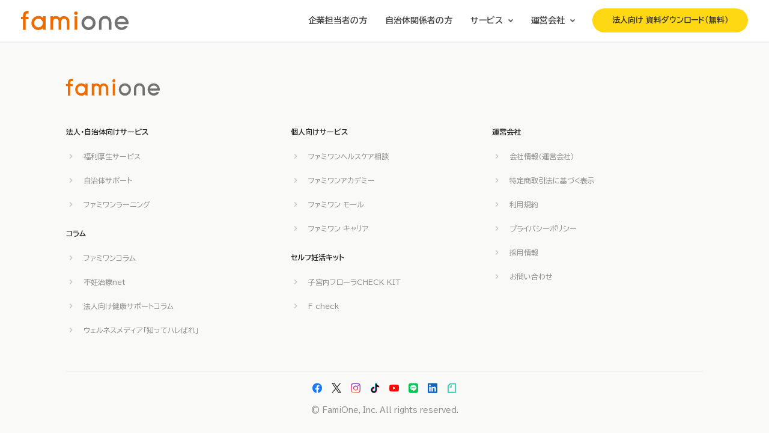

--- FILE ---
content_type: text/html; charset=UTF-8
request_url: https://famione.com/specialty/relationship/
body_size: 10108
content:



<!DOCTYPE html>
<html lang="ja">

<head>
  <meta charset="UTF-8">
  <meta http-equiv="X-UA-Compatible" content="IE=edge">
  <meta name="format-detection" content="telephone=no">
  <meta name="viewport" content="width=device-width">

  <meta name='robots' content='index, follow, max-image-preview:large, max-snippet:-1, max-video-preview:-1' />

	<!-- This site is optimized with the Yoast SEO plugin v26.8 - https://yoast.com/product/yoast-seo-wordpress/ -->
	<title>人間関係 アーカイブ | famione（ファミワン）</title>
	<link rel="canonical" href="https://famione.com/specialty/relationship/" />
	<meta property="og:locale" content="ja_JP" />
	<meta property="og:type" content="article" />
	<meta property="og:title" content="人間関係 アーカイブ | famione（ファミワン）" />
	<meta property="og:url" content="https://famione.com/specialty/relationship/" />
	<meta property="og:site_name" content="famione（ファミワン）" />
	<meta property="og:image" content="https://famione.com/wp-content/uploads/2023/12/OGP.jpg" />
	<meta property="og:image:width" content="1200" />
	<meta property="og:image:height" content="630" />
	<meta property="og:image:type" content="image/jpeg" />
	<meta name="twitter:card" content="summary_large_image" />
	<script type="application/ld+json" class="yoast-schema-graph">{"@context":"https://schema.org","@graph":[{"@type":"CollectionPage","@id":"https://famione.com/specialty/relationship/","url":"https://famione.com/specialty/relationship/","name":"人間関係 アーカイブ | famione（ファミワン）","isPartOf":{"@id":"https://famione.com/#website"},"primaryImageOfPage":{"@id":"https://famione.com/specialty/relationship/#primaryimage"},"image":{"@id":"https://famione.com/specialty/relationship/#primaryimage"},"thumbnailUrl":"https://famione.com/wp-content/uploads/2023/04/member02.jpg","breadcrumb":{"@id":"https://famione.com/specialty/relationship/#breadcrumb"},"inLanguage":"ja"},{"@type":"ImageObject","inLanguage":"ja","@id":"https://famione.com/specialty/relationship/#primaryimage","url":"https://famione.com/wp-content/uploads/2023/04/member02.jpg","contentUrl":"https://famione.com/wp-content/uploads/2023/04/member02.jpg","width":236,"height":237},{"@type":"BreadcrumbList","@id":"https://famione.com/specialty/relationship/#breadcrumb","itemListElement":[{"@type":"ListItem","position":1,"name":"ホーム","item":"https://famione.com/"},{"@type":"ListItem","position":2,"name":"人間関係"}]},{"@type":"WebSite","@id":"https://famione.com/#website","url":"https://famione.com/","name":"famione（ファミワン）","description":"","publisher":{"@id":"https://famione.com/#organization"},"potentialAction":[{"@type":"SearchAction","target":{"@type":"EntryPoint","urlTemplate":"https://famione.com/?s={search_term_string}"},"query-input":{"@type":"PropertyValueSpecification","valueRequired":true,"valueName":"search_term_string"}}],"inLanguage":"ja"},{"@type":"Organization","@id":"https://famione.com/#organization","name":"famione（ファミワン）","url":"https://famione.com/","logo":{"@type":"ImageObject","inLanguage":"ja","@id":"https://famione.com/#/schema/logo/image/","url":"https://famione.com/wp-content/uploads/2023/01/apple-touch-icon.png","contentUrl":"https://famione.com/wp-content/uploads/2023/01/apple-touch-icon.png","width":180,"height":180,"caption":"famione（ファミワン）"},"image":{"@id":"https://famione.com/#/schema/logo/image/"}}]}</script>
	<!-- / Yoast SEO plugin. -->


<link rel='dns-prefetch' href='//static.addtoany.com' />
<link rel="alternate" type="application/rss+xml" title="famione（ファミワン） &raquo; 人間関係 得意分野 のフィード" href="https://famione.com/specialty/relationship/feed/" />
<style id='wp-img-auto-sizes-contain-inline-css' type='text/css'>
img:is([sizes=auto i],[sizes^="auto," i]){contain-intrinsic-size:3000px 1500px}
/*# sourceURL=wp-img-auto-sizes-contain-inline-css */
</style>
<style id='wp-emoji-styles-inline-css' type='text/css'>

	img.wp-smiley, img.emoji {
		display: inline !important;
		border: none !important;
		box-shadow: none !important;
		height: 1em !important;
		width: 1em !important;
		margin: 0 0.07em !important;
		vertical-align: -0.1em !important;
		background: none !important;
		padding: 0 !important;
	}
/*# sourceURL=wp-emoji-styles-inline-css */
</style>
<style id='wp-block-library-inline-css' type='text/css'>
:root{--wp-block-synced-color:#7a00df;--wp-block-synced-color--rgb:122,0,223;--wp-bound-block-color:var(--wp-block-synced-color);--wp-editor-canvas-background:#ddd;--wp-admin-theme-color:#007cba;--wp-admin-theme-color--rgb:0,124,186;--wp-admin-theme-color-darker-10:#006ba1;--wp-admin-theme-color-darker-10--rgb:0,107,160.5;--wp-admin-theme-color-darker-20:#005a87;--wp-admin-theme-color-darker-20--rgb:0,90,135;--wp-admin-border-width-focus:2px}@media (min-resolution:192dpi){:root{--wp-admin-border-width-focus:1.5px}}.wp-element-button{cursor:pointer}:root .has-very-light-gray-background-color{background-color:#eee}:root .has-very-dark-gray-background-color{background-color:#313131}:root .has-very-light-gray-color{color:#eee}:root .has-very-dark-gray-color{color:#313131}:root .has-vivid-green-cyan-to-vivid-cyan-blue-gradient-background{background:linear-gradient(135deg,#00d084,#0693e3)}:root .has-purple-crush-gradient-background{background:linear-gradient(135deg,#34e2e4,#4721fb 50%,#ab1dfe)}:root .has-hazy-dawn-gradient-background{background:linear-gradient(135deg,#faaca8,#dad0ec)}:root .has-subdued-olive-gradient-background{background:linear-gradient(135deg,#fafae1,#67a671)}:root .has-atomic-cream-gradient-background{background:linear-gradient(135deg,#fdd79a,#004a59)}:root .has-nightshade-gradient-background{background:linear-gradient(135deg,#330968,#31cdcf)}:root .has-midnight-gradient-background{background:linear-gradient(135deg,#020381,#2874fc)}:root{--wp--preset--font-size--normal:16px;--wp--preset--font-size--huge:42px}.has-regular-font-size{font-size:1em}.has-larger-font-size{font-size:2.625em}.has-normal-font-size{font-size:var(--wp--preset--font-size--normal)}.has-huge-font-size{font-size:var(--wp--preset--font-size--huge)}.has-text-align-center{text-align:center}.has-text-align-left{text-align:left}.has-text-align-right{text-align:right}.has-fit-text{white-space:nowrap!important}#end-resizable-editor-section{display:none}.aligncenter{clear:both}.items-justified-left{justify-content:flex-start}.items-justified-center{justify-content:center}.items-justified-right{justify-content:flex-end}.items-justified-space-between{justify-content:space-between}.screen-reader-text{border:0;clip-path:inset(50%);height:1px;margin:-1px;overflow:hidden;padding:0;position:absolute;width:1px;word-wrap:normal!important}.screen-reader-text:focus{background-color:#ddd;clip-path:none;color:#444;display:block;font-size:1em;height:auto;left:5px;line-height:normal;padding:15px 23px 14px;text-decoration:none;top:5px;width:auto;z-index:100000}html :where(.has-border-color){border-style:solid}html :where([style*=border-top-color]){border-top-style:solid}html :where([style*=border-right-color]){border-right-style:solid}html :where([style*=border-bottom-color]){border-bottom-style:solid}html :where([style*=border-left-color]){border-left-style:solid}html :where([style*=border-width]){border-style:solid}html :where([style*=border-top-width]){border-top-style:solid}html :where([style*=border-right-width]){border-right-style:solid}html :where([style*=border-bottom-width]){border-bottom-style:solid}html :where([style*=border-left-width]){border-left-style:solid}html :where(img[class*=wp-image-]){height:auto;max-width:100%}:where(figure){margin:0 0 1em}html :where(.is-position-sticky){--wp-admin--admin-bar--position-offset:var(--wp-admin--admin-bar--height,0px)}@media screen and (max-width:600px){html :where(.is-position-sticky){--wp-admin--admin-bar--position-offset:0px}}

/*# sourceURL=wp-block-library-inline-css */
</style><style id='global-styles-inline-css' type='text/css'>
:root{--wp--preset--aspect-ratio--square: 1;--wp--preset--aspect-ratio--4-3: 4/3;--wp--preset--aspect-ratio--3-4: 3/4;--wp--preset--aspect-ratio--3-2: 3/2;--wp--preset--aspect-ratio--2-3: 2/3;--wp--preset--aspect-ratio--16-9: 16/9;--wp--preset--aspect-ratio--9-16: 9/16;--wp--preset--color--black: #000000;--wp--preset--color--cyan-bluish-gray: #abb8c3;--wp--preset--color--white: #ffffff;--wp--preset--color--pale-pink: #f78da7;--wp--preset--color--vivid-red: #cf2e2e;--wp--preset--color--luminous-vivid-orange: #ff6900;--wp--preset--color--luminous-vivid-amber: #fcb900;--wp--preset--color--light-green-cyan: #7bdcb5;--wp--preset--color--vivid-green-cyan: #00d084;--wp--preset--color--pale-cyan-blue: #8ed1fc;--wp--preset--color--vivid-cyan-blue: #0693e3;--wp--preset--color--vivid-purple: #9b51e0;--wp--preset--color--thin-olange: #FBF0E5;--wp--preset--color--olange: #ED6C00;--wp--preset--gradient--vivid-cyan-blue-to-vivid-purple: linear-gradient(135deg,rgb(6,147,227) 0%,rgb(155,81,224) 100%);--wp--preset--gradient--light-green-cyan-to-vivid-green-cyan: linear-gradient(135deg,rgb(122,220,180) 0%,rgb(0,208,130) 100%);--wp--preset--gradient--luminous-vivid-amber-to-luminous-vivid-orange: linear-gradient(135deg,rgb(252,185,0) 0%,rgb(255,105,0) 100%);--wp--preset--gradient--luminous-vivid-orange-to-vivid-red: linear-gradient(135deg,rgb(255,105,0) 0%,rgb(207,46,46) 100%);--wp--preset--gradient--very-light-gray-to-cyan-bluish-gray: linear-gradient(135deg,rgb(238,238,238) 0%,rgb(169,184,195) 100%);--wp--preset--gradient--cool-to-warm-spectrum: linear-gradient(135deg,rgb(74,234,220) 0%,rgb(151,120,209) 20%,rgb(207,42,186) 40%,rgb(238,44,130) 60%,rgb(251,105,98) 80%,rgb(254,248,76) 100%);--wp--preset--gradient--blush-light-purple: linear-gradient(135deg,rgb(255,206,236) 0%,rgb(152,150,240) 100%);--wp--preset--gradient--blush-bordeaux: linear-gradient(135deg,rgb(254,205,165) 0%,rgb(254,45,45) 50%,rgb(107,0,62) 100%);--wp--preset--gradient--luminous-dusk: linear-gradient(135deg,rgb(255,203,112) 0%,rgb(199,81,192) 50%,rgb(65,88,208) 100%);--wp--preset--gradient--pale-ocean: linear-gradient(135deg,rgb(255,245,203) 0%,rgb(182,227,212) 50%,rgb(51,167,181) 100%);--wp--preset--gradient--electric-grass: linear-gradient(135deg,rgb(202,248,128) 0%,rgb(113,206,126) 100%);--wp--preset--gradient--midnight: linear-gradient(135deg,rgb(2,3,129) 0%,rgb(40,116,252) 100%);--wp--preset--font-size--small: 13px;--wp--preset--font-size--medium: 20px;--wp--preset--font-size--large: 36px;--wp--preset--font-size--x-large: 42px;--wp--preset--spacing--20: 0.44rem;--wp--preset--spacing--30: 0.67rem;--wp--preset--spacing--40: 1rem;--wp--preset--spacing--50: 1.5rem;--wp--preset--spacing--60: 2.25rem;--wp--preset--spacing--70: 3.38rem;--wp--preset--spacing--80: 5.06rem;--wp--preset--shadow--natural: 6px 6px 9px rgba(0, 0, 0, 0.2);--wp--preset--shadow--deep: 12px 12px 50px rgba(0, 0, 0, 0.4);--wp--preset--shadow--sharp: 6px 6px 0px rgba(0, 0, 0, 0.2);--wp--preset--shadow--outlined: 6px 6px 0px -3px rgb(255, 255, 255), 6px 6px rgb(0, 0, 0);--wp--preset--shadow--crisp: 6px 6px 0px rgb(0, 0, 0);}:where(.is-layout-flex){gap: 0.5em;}:where(.is-layout-grid){gap: 0.5em;}body .is-layout-flex{display: flex;}.is-layout-flex{flex-wrap: wrap;align-items: center;}.is-layout-flex > :is(*, div){margin: 0;}body .is-layout-grid{display: grid;}.is-layout-grid > :is(*, div){margin: 0;}:where(.wp-block-columns.is-layout-flex){gap: 2em;}:where(.wp-block-columns.is-layout-grid){gap: 2em;}:where(.wp-block-post-template.is-layout-flex){gap: 1.25em;}:where(.wp-block-post-template.is-layout-grid){gap: 1.25em;}.has-black-color{color: var(--wp--preset--color--black) !important;}.has-cyan-bluish-gray-color{color: var(--wp--preset--color--cyan-bluish-gray) !important;}.has-white-color{color: var(--wp--preset--color--white) !important;}.has-pale-pink-color{color: var(--wp--preset--color--pale-pink) !important;}.has-vivid-red-color{color: var(--wp--preset--color--vivid-red) !important;}.has-luminous-vivid-orange-color{color: var(--wp--preset--color--luminous-vivid-orange) !important;}.has-luminous-vivid-amber-color{color: var(--wp--preset--color--luminous-vivid-amber) !important;}.has-light-green-cyan-color{color: var(--wp--preset--color--light-green-cyan) !important;}.has-vivid-green-cyan-color{color: var(--wp--preset--color--vivid-green-cyan) !important;}.has-pale-cyan-blue-color{color: var(--wp--preset--color--pale-cyan-blue) !important;}.has-vivid-cyan-blue-color{color: var(--wp--preset--color--vivid-cyan-blue) !important;}.has-vivid-purple-color{color: var(--wp--preset--color--vivid-purple) !important;}.has-black-background-color{background-color: var(--wp--preset--color--black) !important;}.has-cyan-bluish-gray-background-color{background-color: var(--wp--preset--color--cyan-bluish-gray) !important;}.has-white-background-color{background-color: var(--wp--preset--color--white) !important;}.has-pale-pink-background-color{background-color: var(--wp--preset--color--pale-pink) !important;}.has-vivid-red-background-color{background-color: var(--wp--preset--color--vivid-red) !important;}.has-luminous-vivid-orange-background-color{background-color: var(--wp--preset--color--luminous-vivid-orange) !important;}.has-luminous-vivid-amber-background-color{background-color: var(--wp--preset--color--luminous-vivid-amber) !important;}.has-light-green-cyan-background-color{background-color: var(--wp--preset--color--light-green-cyan) !important;}.has-vivid-green-cyan-background-color{background-color: var(--wp--preset--color--vivid-green-cyan) !important;}.has-pale-cyan-blue-background-color{background-color: var(--wp--preset--color--pale-cyan-blue) !important;}.has-vivid-cyan-blue-background-color{background-color: var(--wp--preset--color--vivid-cyan-blue) !important;}.has-vivid-purple-background-color{background-color: var(--wp--preset--color--vivid-purple) !important;}.has-black-border-color{border-color: var(--wp--preset--color--black) !important;}.has-cyan-bluish-gray-border-color{border-color: var(--wp--preset--color--cyan-bluish-gray) !important;}.has-white-border-color{border-color: var(--wp--preset--color--white) !important;}.has-pale-pink-border-color{border-color: var(--wp--preset--color--pale-pink) !important;}.has-vivid-red-border-color{border-color: var(--wp--preset--color--vivid-red) !important;}.has-luminous-vivid-orange-border-color{border-color: var(--wp--preset--color--luminous-vivid-orange) !important;}.has-luminous-vivid-amber-border-color{border-color: var(--wp--preset--color--luminous-vivid-amber) !important;}.has-light-green-cyan-border-color{border-color: var(--wp--preset--color--light-green-cyan) !important;}.has-vivid-green-cyan-border-color{border-color: var(--wp--preset--color--vivid-green-cyan) !important;}.has-pale-cyan-blue-border-color{border-color: var(--wp--preset--color--pale-cyan-blue) !important;}.has-vivid-cyan-blue-border-color{border-color: var(--wp--preset--color--vivid-cyan-blue) !important;}.has-vivid-purple-border-color{border-color: var(--wp--preset--color--vivid-purple) !important;}.has-vivid-cyan-blue-to-vivid-purple-gradient-background{background: var(--wp--preset--gradient--vivid-cyan-blue-to-vivid-purple) !important;}.has-light-green-cyan-to-vivid-green-cyan-gradient-background{background: var(--wp--preset--gradient--light-green-cyan-to-vivid-green-cyan) !important;}.has-luminous-vivid-amber-to-luminous-vivid-orange-gradient-background{background: var(--wp--preset--gradient--luminous-vivid-amber-to-luminous-vivid-orange) !important;}.has-luminous-vivid-orange-to-vivid-red-gradient-background{background: var(--wp--preset--gradient--luminous-vivid-orange-to-vivid-red) !important;}.has-very-light-gray-to-cyan-bluish-gray-gradient-background{background: var(--wp--preset--gradient--very-light-gray-to-cyan-bluish-gray) !important;}.has-cool-to-warm-spectrum-gradient-background{background: var(--wp--preset--gradient--cool-to-warm-spectrum) !important;}.has-blush-light-purple-gradient-background{background: var(--wp--preset--gradient--blush-light-purple) !important;}.has-blush-bordeaux-gradient-background{background: var(--wp--preset--gradient--blush-bordeaux) !important;}.has-luminous-dusk-gradient-background{background: var(--wp--preset--gradient--luminous-dusk) !important;}.has-pale-ocean-gradient-background{background: var(--wp--preset--gradient--pale-ocean) !important;}.has-electric-grass-gradient-background{background: var(--wp--preset--gradient--electric-grass) !important;}.has-midnight-gradient-background{background: var(--wp--preset--gradient--midnight) !important;}.has-small-font-size{font-size: var(--wp--preset--font-size--small) !important;}.has-medium-font-size{font-size: var(--wp--preset--font-size--medium) !important;}.has-large-font-size{font-size: var(--wp--preset--font-size--large) !important;}.has-x-large-font-size{font-size: var(--wp--preset--font-size--x-large) !important;}
/*# sourceURL=global-styles-inline-css */
</style>

<style id='classic-theme-styles-inline-css' type='text/css'>
/*! This file is auto-generated */
.wp-block-button__link{color:#fff;background-color:#32373c;border-radius:9999px;box-shadow:none;text-decoration:none;padding:calc(.667em + 2px) calc(1.333em + 2px);font-size:1.125em}.wp-block-file__button{background:#32373c;color:#fff;text-decoration:none}
/*# sourceURL=/wp-includes/css/classic-themes.min.css */
</style>
<link rel='stylesheet' id='footer-css' href='https://famione.com/css/footer.css?ver=6.9' type='text/css' media='all' />
<link rel='stylesheet' id='header-css' href='https://famione.com/css/header.css?ver=6.9' type='text/css' media='all' />
<link rel='stylesheet' id='font-css' href='https://famione.com/wp-content/themes/famione/webfont/all.min.css?ver=6.9' type='text/css' media='all' />
<link rel='stylesheet' id='style-css' href='https://famione.com/wp-content/themes/famione/style.css?var=3&#038;ver=6.9' type='text/css' media='all' />
<link rel='stylesheet' id='slickcs-css' href='https://famione.com/wp-content/themes/famione/slick.css?ver=6.9' type='text/css' media='all' />
<link rel='stylesheet' id='addtoany-css' href='https://famione.com/wp-content/plugins/add-to-any/addtoany.min.css?ver=1.16' type='text/css' media='all' />
<script type="text/javascript" id="addtoany-core-js-before">
/* <![CDATA[ */
window.a2a_config=window.a2a_config||{};a2a_config.callbacks=[];a2a_config.overlays=[];a2a_config.templates={};a2a_localize = {
	Share: "共有",
	Save: "ブックマーク",
	Subscribe: "購読",
	Email: "メール",
	Bookmark: "ブックマーク",
	ShowAll: "すべて表示する",
	ShowLess: "小さく表示する",
	FindServices: "サービスを探す",
	FindAnyServiceToAddTo: "追加するサービスを今すぐ探す",
	PoweredBy: "Powered by",
	ShareViaEmail: "メールでシェアする",
	SubscribeViaEmail: "メールで購読する",
	BookmarkInYourBrowser: "ブラウザにブックマーク",
	BookmarkInstructions: "このページをブックマークするには、 Ctrl+D または \u2318+D を押下。",
	AddToYourFavorites: "お気に入りに追加",
	SendFromWebOrProgram: "任意のメールアドレスまたはメールプログラムから送信",
	EmailProgram: "メールプログラム",
	More: "詳細&#8230;",
	ThanksForSharing: "共有ありがとうございます !",
	ThanksForFollowing: "フォローありがとうございます !"
};


//# sourceURL=addtoany-core-js-before
/* ]]> */
</script>
<script type="text/javascript" defer src="https://static.addtoany.com/menu/page.js" id="addtoany-core-js"></script>
<script type="text/javascript" src="https://famione.com/wp-includes/js/jquery/jquery.min.js?ver=3.7.1" id="jquery-core-js"></script>
<script type="text/javascript" src="https://famione.com/wp-includes/js/jquery/jquery-migrate.min.js?ver=3.4.1" id="jquery-migrate-js"></script>
<script type="text/javascript" defer src="https://famione.com/wp-content/plugins/add-to-any/addtoany.min.js?ver=1.1" id="addtoany-jquery-js"></script>
<link rel="https://api.w.org/" href="https://famione.com/wp-json/" /><link rel="alternate" title="JSON" type="application/json" href="https://famione.com/wp-json/wp/v2/specialty/81" /><link rel="EditURI" type="application/rsd+xml" title="RSD" href="https://famione.com/xmlrpc.php?rsd" />
<meta name="generator" content="WordPress 6.9" />
<style>.wp-block-gallery.is-cropped .blocks-gallery-item picture{height:100%;width:100%;}</style><link rel="icon" href="https://famione.com/wp-content/uploads/2023/01/apple-touch-icon-150x150.png" sizes="32x32" />
<link rel="icon" href="https://famione.com/wp-content/uploads/2023/01/apple-touch-icon.png" sizes="192x192" />
<link rel="apple-touch-icon" href="https://famione.com/wp-content/uploads/2023/01/apple-touch-icon.png" />
<meta name="msapplication-TileImage" content="https://famione.com/wp-content/uploads/2023/01/apple-touch-icon.png" />
  <link rel="preconnect" href="https://fonts.googleapis.com">
  <link rel="preconnect" href="https://fonts.gstatic.com" crossorigin>
  <link href="https://fonts.googleapis.com/css2?family=BIZ+UDPGothic:wght@400;700&family=Gothic+A1:wght@400;500;700&display=swap" rel="stylesheet">
  <!-- Google Tag Manager -->
<script>(function(w,d,s,l,i){w[l]=w[l]||[];w[l].push({'gtm.start':
new Date().getTime(),event:'gtm.js'});var f=d.getElementsByTagName(s)[0],
j=d.createElement(s),dl=l!='dataLayer'?'&l='+l:'';j.async=true;j.src=
'https://www.googletagmanager.com/gtm.js?id='+i+dl;f.parentNode.insertBefore(j,f);
})(window,document,'script','dataLayer','GTM-PWFZHKC');</script>
<!-- End Google Tag Manager -->
</head>

<body class="archive tax-specialty term-relationship term-81 wp-theme-famione">
<!-- Google Tag Manager (noscript) -->
<noscript><iframe src="https://www.googletagmanager.com/ns.html?id=GTM-PWFZHKC"
height="0" width="0" style="display:none;visibility:hidden"></iframe></noscript>
<!-- End Google Tag Manager (noscript) -->  <script>
  (function ($) { // Begin jQuery
    jQuery(function () { // DOM ready
      // If a link has a dropdown, add sub menu toggle.
      jQuery('nav ul li a:not(:only-child)').click(function (e) {
        jQuery(this).siblings('.nav-dropdown').toggle();
        // Close one dropdown when selecting another
        jQuery('.nav-dropdown').not(jQuery(this).siblings()).hide();
        e.stopPropagation();
      });
      // Clicking away from dropdown will remove the dropdown class
      jQuery('html').click(function () {
        jQuery('.nav-dropdown').hide();
      });
      // Toggle open and close nav styles on click
      jQuery('#nav-toggle').click(function () {
        jQuery('nav ul').slideToggle();
      });
      // Hamburger to X toggle
      jQuery('#nav-toggle').on('click', function () {
        this.classList.toggle('active');
      });
    }); // end DOM ready
  })(jQuery); // end jQuery
</script>
<!--ヘッダー JS end-->
<!--ヘッダー-->
<header id="header" class="bl_mainHeader">
  <h1 class="bl_logoWrapper">
      <a href="https://famione.com/">
        <img class="bl_logo" alt="famione" src="https://famione.com/images/logo.svg" width="179" height="32">
        <div class="bl_logoTxt js-logotxt"></div>
      </a>
    </h1>

  <button type="button" class="bl_menuSwitch js-menu"><span></span></button>
  <nav class="bl_mainHeader_right">
    <ul class="bl_mainHeader_list">
      <li><a href="https://famione.com/benefit/">企業担当者の方</a></li>
      <li><a href="https://famione.com/local/">自治体関係者の方</a></li>
      <li class="bl_mainHeader_list_drop js-dropDown">
        <span>サービス</span>
        <ul class="bl_mainHeader_list_sub">
          <li><a href="https://famione.com/famioneplus/">ファミワンヘルスケア相談</a></li>
          <li><a href="https://famione.com/learning/">ファミワンラーニング</a></li>
          <li><a href="https://famione.com/column/">ファミワンコラム</a></li>
          <li><a href="https://famione.com/benefit/column/">法人向け健康サポートコラム</a></li>
          <li><a href="https://project.famione.com/academy/">ファミワンアカデミー</a></li>
          <li><a href="https://famione.com/mall/">ファミワンモール</a></li>
          <li><a href="https://famione.com/career/">ファミワンキャリア</a></li>

          <li><a target="_blank" href="https://fcheck.famione.com/">F check卵巣年齢チェックキット</a></li>
          <li><a target="_blank" href="https://project.famione.com/flora/">子宮内フローラCHECK KIT</a></li>
          <li><a target="_blank" href="https://funin-info.net/">不妊治療net</a></li>
          <li><a target="_blank" href="https://harebare.site/">ウェルネスメディア「知ってハレばれ」</a></li>
        </ul>
      </li>
      <li class="bl_mainHeader_list_drop js-dropDown">
        <span>運営会社</span>
        <ul class="bl_mainHeader_list_sub">
          <li><a href="https://famione.co.jp/">運営会社</a></li>
          <li><a href="https://famione.com/form/contact/">お問い合わせ</a></li>
          <li><a href="https://famione.co.jp/law/">特定商取引法に基づく表示</a></li>
          <li><a href="https://famione.co.jp/terms/">利用規約</a></li>
          <li><a href="https://famione.co.jp/security/">情報セキュリティ方針</a></li>
          <li><a href="https://famione.co.jp/privacy/">プライバシーポリシー</a></li>
          <li><a href="https://famione.co.jp/terms-premium/">ファミワンプレミアム利用規約</a></li>
        </ul>
      </li>
      <li><a href="https://famione.com/benefit/#pageForm" class="bl_downLoadBtn">法人向け 資料ダウンロード（無料）</a></li>
    </ul>
  </nav>

</header>
<script>
  jQuery(function () {
    jQuery('.js-dropDown').on('click', (e) => {
      jQuery(e.currentTarget).toggleClass('is-open');
    })

    jQuery('.js-menu').on('click', function (e) {
      jQuery('html').toggleClass('is-menu');
    })
  });
</script>


<!--フッター-->
<link rel="stylesheet" href="https://famione.com/css/footer.css">
<link href="https://fonts.googleapis.com/icon?family=Material+Icons" rel="stylesheet">
<link href="https://fonts.googleapis.com/icon?family=Material+Icons%7CMaterial+Icons+Outlined" rel="stylesheet">
<footer class="h-scrollfadeIn">
  <div class="footer_bg">
    <div class="inner_body">
      <div class="footer_body_grid">
        <div class="footer_logo"><a href="https://famione.com/"><img src="https://famione.com/images/logo.svg" alt="famione"></a></div>
        <div class="footer_linkSet">
          <ul class="footer_link"><span class="footer_link_title">法人・自治体向けサービス</span>
            <li><i class="material-icons fotter_link_ico">chevron_right</i><a href="https://famione.com/benefit/">福利厚生サービス</a></li>
            <li><i class="material-icons fotter_link_ico">chevron_right</i><a href="https://famione.com/local/">自治体サポート</a></li>
            <li><i class="material-icons fotter_link_ico">chevron_right</i><a href="https://famione.com/learning/">ファミワンラーニング</a></li>

            <span class="footer_link_title">コラム</span>
            <li><i class="material-icons fotter_link_ico">chevron_right</i><a href="https://famione.com/column/">ファミワンコラム</a></li>
                        <li><i class="material-icons fotter_link_ico">chevron_right</i><a rel="nofollow" href="https://funin-info.net/">不妊治療net</a></li>
            
            <li><i class="material-icons fotter_link_ico">chevron_right</i><a href="https://famione.com/benefit/column/">法人向け健康サポートコラム</a></li>
            <li><i class="material-icons fotter_link_ico">chevron_right</i><a href="https://harebare.site/" target="_blank">ウェルネスメディア「知ってハレばれ」</a></li>
          </ul>
          <ul class="footer_link"><span class="footer_link_title">個人向けサービス</span>
            <li><i class="material-icons fotter_link_ico">chevron_right</i><a href="https://lp.famione.com/">ファミワンヘルスケア相談</a></li>
            <li><i class="material-icons fotter_link_ico">chevron_right</i><a href="https://project.famione.com/academy/">ファミワンアカデミー</a></li>
            <li><i class="material-icons fotter_link_ico">chevron_right</i><a href="https://famione.com/mall/">ファミワン モール</a></li>
            <li><i class="material-icons fotter_link_ico">chevron_right</i><a href="https://famione.com/career/">ファミワン キャリア</a></li>

            <span class="footer_link_title">セルフ妊活キット</span>
            <li><i class="material-icons fotter_link_ico">chevron_right</i><a href="https://project.famione.com/flora/">子宮内フローラCHECK KIT</a></li>
            <li><i class="material-icons fotter_link_ico">chevron_right</i><a href="https://fcheck.famione.com/">F check</a></li>
          </ul>
          <ul class="footer_link"><span class="footer_link_title">運営会社</span>
            <li><i class="material-icons fotter_link_ico">chevron_right</i><a href="https://famione.co.jp">会社情報（運営会社）</a></li>
            <li><i class="material-icons fotter_link_ico">chevron_right</i><a href="https://famione.co.jp/law/">特定商取引法に基づく表示</a></li>
            <li><i class="material-icons fotter_link_ico">chevron_right</i><a href="https://famione.co.jp/terms/">利用規約</a></li>
            <li><i class="material-icons fotter_link_ico">chevron_right</i><a href="https://famione.co.jp/privacy/">プライバシーポリシー</a></li>
            <li><i class="material-icons fotter_link_ico">chevron_right</i><a href="https://famione.co.jp/career/">採用情報</a></li>
            <li><i class="material-icons fotter_link_ico">chevron_right</i><a href="https://famione.com/form/contact/">お問い合わせ</a></li>
          </ul>
        </div>
      </div>

      <ul class="footer_snslist">
        <li><a href="https://www.facebook.com/famione/" target="_blank"><img src="https://famione.com/images/footer/icon--footer-facebook.png" alt="" width="16" height="16" loading="lazy"></a></li>
        <li><a href="https://twitter.com/famione_PR/" target="_blank"><img src="https://famione.com/images/footer/icon--footer-x.png" alt="" width="16" height="16" loading="lazy"></a></li>
        <li><a href="https://www.instagram.com/famione.inc/" target="_blank"><img src="https://famione.com/images/footer/icon--footer-insta.png" alt="" width="16" height="16" loading="lazy"></a></li>
        <li><a href="https://www.tiktok.com/@famione" target="_blank"><img src="https://famione.com/images/footer/icon--footer-tiktok.png" alt="" width="16" height="16" loading="lazy"></a></li>
        <li><a href="https://www.youtube.com/channel/UCrlewsb75qTR2CEq8bm85mg" target="_blank"><img src="https://famione.com/images/footer/icon--footer-youtube.png" alt="" width="16" height="16" loading="lazy"></a></li>
        <li><a href="https://line.me/R/ti/p/%40loa5578f" target="_blank"><img src="https://famione.com/images/footer/icon--footer-line.png" alt="" width="16" height="16" loading="lazy"></a></li>
        <li><a href="https://www.linkedin.com/company/famione/" target="_blank"><img src="https://famione.com/images/footer/icon--footer-linkedIn.png" alt="" width="16" height="16" loading="lazy"></a></li>
        <li><a href="https://note.com/famione/" target="_blank"><img src="https://famione.com/images/footer/icon--footer-note.png" alt="" width="16" height="16" loading="lazy"></a></li>
      </ul>

      <small class="footer_copy">&copy; FamiOne, Inc. All rights reserved.</small>
    </div>
  </div>
</footer>
<script>
//cookie値を連想配列として取得する
function getCookieArray() {
  var arr = new Array();
  if (document.cookie != '') {
    var tmp = document.cookie.split('; ');
    for (var i = 0; i < tmp.length; i++) {
      var data = tmp[i].split('=');
      arr[data[0]] = decodeURIComponent(data[1]);
    }
  }
  return arr;
}
let cookie = getCookieArray();

if (cookie['lpurl'] == undefined) {
  document.cookie = "lpurl=" + location.href + "; max-age=1800;path=/;";
}

//パラメータ取得
// var param = location.search.replace("?", "");
// param = param.replace("=", "＝");
// if (param && param.indexOf('auth_token＝') == -1 && param.indexOf('access-token＝') == -1) {
//  param =
//    document.cookie = "trackingParam2=" + param + '; max-age=2592000;path=/';
// }
</script>
<script type="speculationrules">
{"prefetch":[{"source":"document","where":{"and":[{"href_matches":"/*"},{"not":{"href_matches":["/wp-*.php","/wp-admin/*","/wp-content/uploads/*","/wp-content/*","/wp-content/plugins/*","/wp-content/themes/famione/*","/*\\?(.+)"]}},{"not":{"selector_matches":"a[rel~=\"nofollow\"]"}},{"not":{"selector_matches":".no-prefetch, .no-prefetch a"}}]},"eagerness":"conservative"}]}
</script>
<script type="text/javascript" src="https://famione.com/wp-content/themes/famione/js/slick.min.js?ver=6.9" id="slick-js"></script>
<script type="text/javascript" src="https://famione.com/wp-content/themes/famione/js/main.js?var=3&amp;ver=6.9" id="main-js"></script>
<script id="wp-emoji-settings" type="application/json">
{"baseUrl":"https://s.w.org/images/core/emoji/17.0.2/72x72/","ext":".png","svgUrl":"https://s.w.org/images/core/emoji/17.0.2/svg/","svgExt":".svg","source":{"concatemoji":"https://famione.com/wp-includes/js/wp-emoji-release.min.js?ver=6.9"}}
</script>
<script type="module">
/* <![CDATA[ */
/*! This file is auto-generated */
const a=JSON.parse(document.getElementById("wp-emoji-settings").textContent),o=(window._wpemojiSettings=a,"wpEmojiSettingsSupports"),s=["flag","emoji"];function i(e){try{var t={supportTests:e,timestamp:(new Date).valueOf()};sessionStorage.setItem(o,JSON.stringify(t))}catch(e){}}function c(e,t,n){e.clearRect(0,0,e.canvas.width,e.canvas.height),e.fillText(t,0,0);t=new Uint32Array(e.getImageData(0,0,e.canvas.width,e.canvas.height).data);e.clearRect(0,0,e.canvas.width,e.canvas.height),e.fillText(n,0,0);const a=new Uint32Array(e.getImageData(0,0,e.canvas.width,e.canvas.height).data);return t.every((e,t)=>e===a[t])}function p(e,t){e.clearRect(0,0,e.canvas.width,e.canvas.height),e.fillText(t,0,0);var n=e.getImageData(16,16,1,1);for(let e=0;e<n.data.length;e++)if(0!==n.data[e])return!1;return!0}function u(e,t,n,a){switch(t){case"flag":return n(e,"\ud83c\udff3\ufe0f\u200d\u26a7\ufe0f","\ud83c\udff3\ufe0f\u200b\u26a7\ufe0f")?!1:!n(e,"\ud83c\udde8\ud83c\uddf6","\ud83c\udde8\u200b\ud83c\uddf6")&&!n(e,"\ud83c\udff4\udb40\udc67\udb40\udc62\udb40\udc65\udb40\udc6e\udb40\udc67\udb40\udc7f","\ud83c\udff4\u200b\udb40\udc67\u200b\udb40\udc62\u200b\udb40\udc65\u200b\udb40\udc6e\u200b\udb40\udc67\u200b\udb40\udc7f");case"emoji":return!a(e,"\ud83e\u1fac8")}return!1}function f(e,t,n,a){let r;const o=(r="undefined"!=typeof WorkerGlobalScope&&self instanceof WorkerGlobalScope?new OffscreenCanvas(300,150):document.createElement("canvas")).getContext("2d",{willReadFrequently:!0}),s=(o.textBaseline="top",o.font="600 32px Arial",{});return e.forEach(e=>{s[e]=t(o,e,n,a)}),s}function r(e){var t=document.createElement("script");t.src=e,t.defer=!0,document.head.appendChild(t)}a.supports={everything:!0,everythingExceptFlag:!0},new Promise(t=>{let n=function(){try{var e=JSON.parse(sessionStorage.getItem(o));if("object"==typeof e&&"number"==typeof e.timestamp&&(new Date).valueOf()<e.timestamp+604800&&"object"==typeof e.supportTests)return e.supportTests}catch(e){}return null}();if(!n){if("undefined"!=typeof Worker&&"undefined"!=typeof OffscreenCanvas&&"undefined"!=typeof URL&&URL.createObjectURL&&"undefined"!=typeof Blob)try{var e="postMessage("+f.toString()+"("+[JSON.stringify(s),u.toString(),c.toString(),p.toString()].join(",")+"));",a=new Blob([e],{type:"text/javascript"});const r=new Worker(URL.createObjectURL(a),{name:"wpTestEmojiSupports"});return void(r.onmessage=e=>{i(n=e.data),r.terminate(),t(n)})}catch(e){}i(n=f(s,u,c,p))}t(n)}).then(e=>{for(const n in e)a.supports[n]=e[n],a.supports.everything=a.supports.everything&&a.supports[n],"flag"!==n&&(a.supports.everythingExceptFlag=a.supports.everythingExceptFlag&&a.supports[n]);var t;a.supports.everythingExceptFlag=a.supports.everythingExceptFlag&&!a.supports.flag,a.supports.everything||((t=a.source||{}).concatemoji?r(t.concatemoji):t.wpemoji&&t.twemoji&&(r(t.twemoji),r(t.wpemoji)))});
//# sourceURL=https://famione.com/wp-includes/js/wp-emoji-loader.min.js
/* ]]> */
</script>
</body>
</html>


--- FILE ---
content_type: text/css
request_url: https://famione.com/css/footer.css?ver=6.9
body_size: 1785
content:
@charset "UTF-8";
/* CSS Document */
/*リセットCSS*/
/*html {background:#FFF}*/
/*body, div, dl, dt, dd, ul, ol, li, h1, h2, h3, h4, h5, h6, pre, code, form, fieldset, legend, input, textarea, p, blockquote, th, td {
margin: 0;padding: 0}*/
table {border-collapse: collapse;border-spacing: 0}
fieldset, img {border: 0}
address, caption, cite, code, dfn, em, strong, th, var {font-style: normal;font-weight: normal}
ol, ul {list-style: none}
caption, th {text-align: left}
/*h1, h2, h3, h4, h5, h6 {font-size: 100%;font-weight: normal}*/
q:before, q:after {content: ''}
abbr, acronym {border: 0;font-variant: normal}
sup {vertical-align: text-top}
sub {vertical-align: text-bottom}
input, textarea, select {font-family: inherit;font-size: inherit;font-weight: inherit*font-size: 100%}
legend {color: #000}
/*googlefontsCSS*/
/*body {font-family: 'Noto Sans Japanese', sans-serif;}*/
/*body {-webkit-text-size-adjust: 100%;}*/

/*---------------------------------

共通

---------------------------------*/
.inner {
  width: 1108px;
  margin: 0 auto;
}
.inner:after {
  content: "";
  clear: both;
  display: block;
}

.inner_body{
  width: 1108px;
  margin: 0 auto;
	padding:0 24px;
}
footer *{
	letter-spacing: normal;
	box-sizing: border-box;
}
footer .inner_body{
	max-width: 100%;
}
.container{
	padding-top:60px;
	padding-bottom:60px;
}
/*背景色がある場合*/
.background_container{
	padding-top:60px;
	padding-bottom:60px;
	background-color: #F9F9F7;
}
@media screen and (max-width: 768px) {
.inner_body{width: 94%;margin: 0 0;padding:0 0;}
.container{
	padding-top:32px;
	padding-bottom:32px;
}
.footer_bg .inner_body{
	margin-right: 0;
}

/*背景色がある場合*/
.background_container{
	padding-top:32px;
	padding-bottom:32px;
}
}
/*P*/
footer p {
	font-size: 0.875rem;
	line-height: 1.75;
	color: #454545;
	font-feature-settings: "palt";
	letter-spacing: 1px;
}
@media screen and (max-width: 768px) {
footer p {
	font-size: 0.75rem;
	line-height: 1.5;
	color: #454545;
	font-feature-settings: "palt";
	letter-spacing: 1px;
}
}
.small_text{
	font-size:0.75rem;
    color: #666666;
}
.bold{
	font-weight: bold;
}
@media screen and (max-width: 768px) {
.small_text{
	font-size:0.625rem;
}
}

/*必須*/
.hissu{
	font-size:0.7rem;
	color:#fff;
	background-color: #FF603B;
	border-radius: 3px;
	padding: 1px 6px;
	position: relative;
    bottom: 1px;
    margin-left: 10px;
	display: inline-block;
}
/*任意*/
.nini{
	font-size:0.7rem;
	color:#999;
	background-color: #eee;
	border-radius: 3px;
	padding: 1px 6px;
	position: relative;
    bottom: 1px;
    margin-left: 10px;
	display: inline-block;
}

/*---------------------------------

フッター

---------------------------------*/
.footer_bg {
	padding-top: 60px;
	padding-bottom: 50px;
	border-top: 1px solid #EEEEEE;
	background-color: #F9F9F7;
}

@media screen and (max-width: 768px) {
	.footer_bg {
		padding: 60px 20px 24px 20px;
	}
}
/* .footer_body_grid{
	display: grid;
	gap: 0;
	grid-template-columns: 1fr 1fr 1fr 1fr;
}	 */
.footer_linkSet{
	display: flex;
	justify-content: space-between;
	max-width: 900px;
	margin-top: 50px;
	flex-wrap: wrap;
}

@media screen and (max-width: 768px) {

	.footer_linkSet{
		margin-top: 0px;
	  display: block;
  }
}


.footer_linkSet .footer_link{
	margin-right: 10px;
}
@media screen and (max-width: 768px) {
	.footer_linkSet .footer_link{
		margin-right: 0px;
	}
}
.footer_link li a{
  padding: 0 10px 0 5px;
  line-height: 1;
  position: relative;
	display: inline-block;
	line-height: 3;
}
@media screen and (max-width: 768px) {
	.footer_link li a{
		padding-right: 0;
	}
}

.footer_link {
  color: #8B8B8B;
}
.material-icons.fotter_link_ico{
    font-size: 16px;
    color: #C1C1C1;
    margin-right: 8px;
    position: relative;
    top: 3px;
	line-height: 2.4;
}
.footer_link a{
	display: block;
	font-size: 12px;
	text-decoration: none;
	-webkit-transition: .35s ease-in-out;
	-moz-transition: .35s ease-in-out;
	transition: .35s ease-in-out;
	color: #8B8B8B;
	line-height: 2.4;
}
.footer_link a:hover {
  color: #E3A36D;
}
.footer_logo img {
  width: 156px;
  display: block;
  margin-bottom: 15px;
}
.footer_copy_body{
	border-top: 1px solid #EEEEEE;
	padding-top:24px;
	margin-top:32px;
	text-align: center;
}
.footer_link_title{
	font-size:0.725rem;
	font-weight: bold;
	padding-bottom:8px;
	display:block;
	color: #222;
}
.footer_link_title:not(:first-child){
	margin-top: 20px;
}
@media screen and (max-width: 768px) {
	.footer_link_title:not(:first-child){
		margin-top: 30px;
	}
}

.copy {
  color: #999999;
	font-size: 0.75rem;
}
.copy a {
  color: #fff;
  text-decoration: none;
}
.footer_link_title {
  font-size: 12px;
  font-weight: bold;
  padding-bottom: 8px;
  display: block;
}
@media screen and (max-width: 768px) {
.footer_bg {
	padding-top: 32px;
	padding-bottom: 16px;
	padding: 32px 20px 16px 20px;
	border-top: 1px solid #EEEEEE;
}
.footer_body_grid{
	display: grid;
	gap: 0;
	grid-template-columns: 1fr;
}
.footer_link {
	margin-top:24px;
}
.footer_link ul li {
    display: block;
    padding:0 10px 10px 0;
    border-right: none;
    position: relative;
    top: 15px;
}

.footer_link li a{
	line-height: 2.4;
}
.material-icons.fotter_link_ico{
	line-height: 2.4;
}
.footer_copy_body{
	border-top: 1px solid #EEEEEE;
	padding-top: 16px;
	margin-top:16px;
	text-align: center;
}
.footer_link_title {
    padding-bottom: 4px;
	margin-top:16px;
}
}
.footer_snslist{
	display: flex;
	border-top: 1px solid #EDECEB;
	justify-content: center;
	padding-top: 16px;
	margin-bottom: 10px;
	margin-top: 50px;
}
@media screen and (max-width: 768px) {
	.footer_snslist{
		margin-top: 35px;
	}
}
.footer_snslist li{
	margin: 0 8px;
}
.footer_snslist img{
	width: 16px;
}
.footer_copy{
	display: block;
	text-align: center;
	color: #8B8B8B;
}


--- FILE ---
content_type: text/css
request_url: https://famione.com/css/header.css?ver=6.9
body_size: 3609
content:
@charset "UTF-8";
/* CSS Document */
/*リセットCSS*/
html {
  background: #fff;
}

body,
div,
dl,
dt,
dd,
ul,
ol,
li,
h1,
h2,
h3,
h4,
h5,
h6,
pre,
code,
form,
fieldset,
legend,
input,
textarea,
p,
blockquote,
th,
td {
  margin: 0;
  padding: 0;
}

table {
  border-collapse: collapse;
  border-spacing: 0;
}

fieldset,
img {
  border: 0;
}

address,
caption,
cite,
code,
dfn,
em,
strong,
th,
var {
  font-style: normal;
  font-weight: normal;
}

ol,
ul {
  list-style: none;
}

caption,
th {
  text-align: left;
}

h1,
h2,
h3,
h4,
h5,
h6 {
  font-size: 100%;
  font-weight: normal;
}

q:before,
q:after {
  content: "";
}

abbr,
acronym {
  border: 0;
  font-variant: normal;
}

sup {
  vertical-align: text-top;
}

sub {
  vertical-align: text-bottom;
}

input,
textarea,
select {
  font-family: inherit;
  font-size: inherit;
  font-weight: inherit;
}

legend {
  color: #000;
}

/*googlefontsCSS*/
body {
  -webkit-text-size-adjust: 100%;
}

/*---------------------------------

共通

---------------------------------*/
html body {
  padding-top: 70px;
}
@media screen and (max-width: 768px) {
  html body {
    padding-top: 58px;
  }
}

.inner {
  width: 1108px;
  margin: 0 auto;
}

.inner:after {
  content: "";
  clear: both;
  display: block;
}

.inner_body {
  width: 1108px;
  margin: 0 auto;
  padding: 0 24px;
}

.container {
  padding-top: 60px;
  padding-bottom: 60px;
}

/*背景色がある場合*/
.background_container {
  padding-top: 60px;
  padding-bottom: 60px;
  background-color: #f9f9f7;
}

@media screen and (max-width: 768px) {
  .inner_body {
    width: 94%;
    margin: 0 0;
    padding: 0 0;
  }
  .container {
    padding-top: 32px;
    padding-bottom: 32px;
  }
  /*背景色がある場合*/
  .background_container {
    padding-top: 32px;
    padding-bottom: 32px;
  }
}
/*P*/
#header p {
  font-size: 0.875rem;
  line-height: 1.75;
  color: #454545;
  font-feature-settings: "palt";
  letter-spacing: 1px;
}
@media screen and (max-width: 768px) {
  #header p {
    font-size: 0.75rem;
    line-height: 1.5;
    color: #454545;
    font-feature-settings: "palt";
    letter-spacing: 1px;
  }
}

.small_text {
  font-size: 0.75rem;
  color: #666666;
}

.bold {
  font-weight: bold;
}

@media screen and (max-width: 768px) {
  .small_text {
    font-size: 0.625rem;
  }
}
/*必須*/
.hissu {
  font-size: 0.7rem;
  color: #fff;
  background-color: #ff603b;
  border-radius: 3px;
  padding: 1px 6px;
  position: relative;
  bottom: 1px;
  margin-left: 10px;
  display: inline-block;
}

/*任意*/
.nini {
  font-size: 0.7rem;
  color: #999;
  background-color: #eee;
  border-radius: 3px;
  padding: 1px 6px;
  position: relative;
  bottom: 1px;
  margin-left: 10px;
  display: inline-block;
}

/*---------------------------------

ナビゲーション

---------------------------------*/
.clear {
  display: none;
}

.logo {
  height: 30px;
}

.bl_logoWrapper a {
  display: flex;
  align-items: center;
  line-height: 1;
}
.bl_logoWrapper a img {
  display: block;
  margin-right: 20px;
}
@media screen and (max-width: 1200px) {
  .bl_logoWrapper a {
    display: block;
  }
  .bl_logoWrapper a img {
    width: 105px;
  }
}

.bl_logoWrapper .bl_logoTxt {
  font-size: 24px;
  font-weight: bold;
  position: relative;
  top: 2px;
  color: #666;
}
@media screen and (max-width: 1470px) {
  .bl_logoWrapper .bl_logoTxt {
    font-size: 12px;
    line-height: 1;
    font-weight: bold;
  }
}

.bl_mainHeader {
  display: flex;
  align-items: center;
  justify-content: space-between;
  border-bottom: 1px solid #eee;
  background-color: #fff;
  padding: 14px 35px 14px 35px;
  width: 100%;
  box-sizing: border-box;
}

.bl_mainHeader#header {
  position: fixed;
  top: 0;
  left: 0;
  z-index: 100;
}

.bl_mainHeader#header a {
  line-height: 1.6;
}

.bl_mainHeader#header a:hover {
  background-color: transparent;
}

@media screen and (max-width: 768px) {
  .bl_mainHeader#header a {
    background-color: transparent;
  }
}
.bl_mainHeader#header a:not(.bl_mainHeader_btn) {
  border-bottom: none;
}

/*.bl_mainHeader img {
  display: block;
}*/
.bl_mainHeader * {
  box-sizing: border-box;
}

@media screen and (max-width: 1200px) {
  .bl_mainHeader {
    padding-left: 16px;
    padding-right: 16px;
  }
}
@media screen and (max-width: 768px) {
  .bl_mainHeader {
    padding-top: 2px;
    padding-bottom: 2px;
    border-top: 1px solid #ccc;
    min-height: 58px;
  }
}
.bl_mainHeader li {
  margin-left: 3%;
}

.bl_mainHeader a {
  text-decoration: none;
}

.bl_mainHeader .bl_mainHeader_list_sub li {
  margin-left: 0px;
}

@media screen and (max-width: 768px) {
  .bl_mainHeader li {
    margin-left: 0;
  }
}
.bl_mainHeader_right {
  flex: 1;
  padding-top: 0;
  padding-bottom: 0;
}

@media screen and (max-width: 768px) {
  .bl_mainHeader_right {
    position: fixed;
    left: 0;
    z-index: 100;
    top: 58px;
    overflow: hidden;
    width: 100%;
    background-color: #fff;
    height: 0;
    transition: all 0.3s;
  }
  .is-menu {
    overflow: hidden;
  }
  .is-menu .bl_mainHeader {
    position: fixed;
    width: 100%;
    box-sizing: border-box;
    top: 0;
    left: 0;
    z-index: 100;
    background-color: #fff;
  }
  .is-menu .bl_mainHeader_right {
    padding-top: 10px;
    height: calc(100vh - 58px);
    overflow: auto;
  }
}
@media screen and (max-width: 768px) and (max-width: 768px) {
  .is-menu .bl_mainHeader_right {
    padding-bottom: 40px;
  }
}
@media screen and (max-width: 768px) {
  .is-menu .bl_menuSwitch span {
    width: 0;
  }
  .is-menu .bl_menuSwitch::before {
    top: 50%;
    left: 50%;
    transform: translate(-50%, -50%) rotate(45deg);
  }
  .is-menu .bl_menuSwitch::after {
    bottom: 50%;
    left: 50%;
    transform: translate(-50%, 50%) rotate(-45deg);
  }
}
.bl_logo {
  width: 179px;
  height: 32px;
}

@media screen and (max-width: 900px) {
  .bl_logo {
    width: 149px;
    height: 26px;
  }
}
.bl_menuSwitch {
  width: 30px;
  border: none;
  height: 20px;
  cursor: pointer;
  background-color: #fff;
  position: relative;
  display: none;
  padding: 0;
}
.bl_menuSwitch:hover {
  background-color: transparent;
}

@media screen and (max-width: 768px) {
  .bl_menuSwitch {
    display: block;
  }
}
.bl_menuSwitch::before,
.bl_menuSwitch::after,
.bl_menuSwitch span {
  position: absolute;
  content: "";
  transition: all 0.3s;
  width: 100%;
  display: block;
  height: 3px;
  left: 0;
  background-color: #c1c1c1;
}

.bl_menuSwitch span {
  top: 50%;
  transform: translateY(-50%);
}

.bl_menuSwitch::before {
  top: 0;
}

.bl_menuSwitch::after {
  bottom: 0;
}

.bl_mainHeader_list {
  display: flex;
  align-items: center;
  justify-content: flex-end;
}

.bl_mainHeader_list a,
.bl_mainHeader_list span,
.bl_mainHeader_list a:visited,
.bl_mainHeader_list span:visited {
  font-size: 14px;
  color: #454545;
  display: block;
  padding: 5px 0;
  font-weight: bold;
}
@media screen and (max-width: 1000px) {
  .bl_mainHeader_list a,
  .bl_mainHeader_list span,
  .bl_mainHeader_list a:visited,
  .bl_mainHeader_list span:visited {
    font-size: 12px;
  }
}

@media screen and (max-width: 768px) {
  .bl_mainHeader_list a {
    font-weight: normal;
  }
}

.bl_mainHeader_list a:hover,
.bl_mainHeader_list span:hover {
  color: #f28b34;
}
@media screen and (max-width: 768px) {
  .bl_mainHeader_list a:hover,
  .bl_mainHeader_list span:hover {
    color: #222222;
  }
}

nav .bl_mainHeader_list li > a:hover,
nav .bl_mainHeader_list li > a:visited:hover {
  color: #f28b34;
}
@media screen and (max-width: 768px) {
  nav .bl_mainHeader_list li > a:hover,
  nav .bl_mainHeader_list li > a:visited:hover {
    color: #222222;
  }
}

@media screen and (max-width: 768px) {
  .bl_mainHeader_list a,
  .bl_mainHeader_list span {
    padding: 16px 24px;
    font-size: 16px;
  }
}
.bl_mainHeader_list .bl_mainHeader_btn {
  display: block;
  padding: 9px;
  text-align: center;
  border-radius: 4px;
  font-size: 13px;
  font-weight: bold;
  margin-left: 15px;
}

.bl_mainHeader_list .bl_mainHeader_btn--contact {
  background-color: #67c0a7;
  color: #fff;
  width: 124px;
  border: 1px solid #67c0a7;
}

#header .bl_mainHeader_list .bl_mainHeader_btn--contact:hover {
  color: #fff;
  background-color: #67c0a7;
}

@media screen and (max-width: 768px) {
  .bl_mainHeader_list .bl_mainHeader_btn--contact {
    width: auto;
    border: none;
    color: inherit;
    background-color: transparent;
  }
  #header .bl_mainHeader_list .bl_mainHeader_btn--contact:hover {
    color: inherit;
    background-color: transparent;
  }
}
.bl_mainHeader_list .bl_mainHeader_btn--document {
  background-color: #fff;
  color: #67c0a7;
  width: 98px;
  border: 1px solid #ccc;
}

.bl_mainHeader_list .bl_mainHeader_btn--document:hover {
  color: #67c0a7;
}

@media screen and (max-width: 768px) {
  .bl_mainHeader_list .bl_mainHeader_btn--document {
    width: auto;
    color: inherit;
    border: none;
    background-color: transparent;
  }
}
@media screen and (max-width: 768px) {
  .bl_mainHeader_list .bl_mainHeader_btn {
    margin-left: 0;
    padding: 15px 24px;
    font-weight: normal;
    text-align: left;
    font-size: 12px;
  }
}
.bl_mainHeader#header .bl_downLoadBtn {
  background: linear-gradient(180deg, #ffd814 0, #ffd814 100%);
  border-radius: 4px;
  font-size: 13px;
  text-align: center;
  width: 259px;
  transform: all 0.3s;
  color: #333;
  padding: 10px 0;
  border-radius: 20px;
}
.bl_mainHeader#header .bl_downLoadBtn:hover {
  opacity: 1 !important;
  background: linear-gradient(180deg, #ffbb06 0, #ffbb06 100%);
}
@media screen and (max-width: 768px) {
  .bl_mainHeader#header .bl_downLoadBtn {
    width: 327px;
    margin: 24px auto 0;
    font-size: 16px;
    padding: 14px 0;
    border-radius: 30px;
  }
}
.bl_mainHeader#header .bl_downLoadBtn:hover {
  background-color: #ffd814;
}

/* .bl_mainHeader_list > li:not(:last-child) {
  margin-left: 4%;
}

@media screen and (max-width: 768px) {
  .bl_mainHeader_list > li:not(:last-child) {
    margin-left: 0;
  }
}

.bl_mainHeader_list > li:nth-last-child(2) {
  margin-left: 10px;
}

@media screen and (max-width: 768px) {
  .bl_mainHeader_list > li:nth-last-child(2) {
    margin-left: 0;
  }
} */
@media screen and (max-width: 768px) {
  .bl_mainHeader_list {
    display: block;
  }
}
.bl_mainHeader_list_drop {
  position: relative;
}
@media screen and (max-width: 768px) {
  .bl_mainHeader_list_drop {
    background-color: #faf8f7;
  }
  .bl_mainHeader_list_drop.is-open > span {
    background-color: #e7ddd7;
  }
}

.bl_mainHeader_list_drop > span::after {
  transition: all 0.3s;
  content: "";
  width: 6px;
  height: 6px;
  margin-left: 10px;
  display: inline-block;
  vertical-align: middle;
  transform: translateY(-2px) rotate(45deg);
  border-bottom: 2px solid #666;
  border-right: 2px solid #666;
}

@media screen and (max-width: 768px) {
  .bl_mainHeader_list_drop > span {
    position: relative;
  }
  .bl_mainHeader_list_drop > span::after {
    position: absolute;
    right: 30px;
    width: 12px;
    top: 50%;
    height: 2px;
    border: none;
    transform: translate(-50%, -50%) rotate(0deg);
    background-color: #222;
  }
  .bl_mainHeader_list_drop > span::before {
    position: absolute;
    content: "";
    transition: all 0.3s;
    right: 30px;
    width: 12px;
    top: 50%;
    height: 2px;
    border: none;
    transform: translate(-50%, -50%) rotate(90deg);
    background-color: #222;
  }
}
.bl_mainHeader_list_drop:hover .bl_mainHeader_list_sub {
  pointer-events: all;
  opacity: 1;
  padding: 10px 35px;
  top: 30px;
}
@media screen and (max-width: 768px) {
  .bl_mainHeader_list_drop:hover .bl_mainHeader_list_sub {
    padding: 0;
  }
}

@media screen and (max-width: 768px) {
  .bl_mainHeader_list_drop.is-open {
    background-color: #f9f9f7;
  }
  .bl_mainHeader_list_drop.is-open .bl_mainHeader_list_sub {
    display: block;
    pointer-events: all;
    opacity: 1;
    box-shadow: none;
  }
  .bl_mainHeader_list_drop.is-open > span::before {
    transform: translate(-50%, -50%) rotate(0deg);
  }
}
.bl_mainHeader_list_sub {
  pointer-events: none;
  opacity: 0;
  position: absolute;
  transition: opacity 0.3s ease, top 0.3s ease;
  right: 0;
  top: 0px;
  z-index: 1000;
  background-color: #fff;
  box-shadow: 0px 0px 12px rgba(0, 0, 0, 0.12);
  border-radius: 4px;
}
.bl_mainHeader_list_sub a[target=_blank] {
  background-image: url(https://famione.com/images/icon_link.svg);
  background-repeat: no-repeat;
  background-position: right center;
}

@media screen and (max-width: 768px) {
  .bl_mainHeader_list_sub {
    display: none;
    position: static;
    background-color: transparent;
  }
}
.bl_mainHeader_list_sub a {
  font-size: 14px;
  white-space: nowrap;
  display: block;
  padding: 10px 18px;
  color: #454545;
}

#header .bl_mainHeader_list_sub a:visited {
  color: #454545;
}

#header .bl_mainHeader_list_sub a:hover {
  color: #454545;
  background-color: #f9f9f7;
}

@media screen and (max-width: 768px) {
  .bl_mainHeader_list_sub a {
    padding: 16px 24px;
  }
}

/*

.navigation {
  height: 70px;
  background: #fff;
	border-bottom:1px solid #eee;
}

.brand {
  position: absolute;

    float: left;
    line-height: 80px;
  text-transform: uppercase;
  font-size: 1.4em;
}
.brand a,
.brand a:visited {
  color: #ffffff;
  text-decoration: none;
}

.nav-container {
  max-width:1108px;
  margin: 0 auto;
}

nav {
  float: right;
}
nav ul {
  list-style: none;
  margin: 0;
  padding: 0;
}
nav ul li {
  float: left;
  position: relative;
}
nav ul li a,
nav ul li a:visited {
	font-size:14px;
	font-weight: bold;
  display: block;
  padding: 0 20px;
  line-height: 70px;
  background: #fff;
  color: #888;
  text-decoration: none;
	    border-bottom: 1px solid #eee;
}
nav ul li a:hover,
nav ul li a:visited:hover {
  background: #fa6e00;
  color: #ffffff;
}
nav ul li a:not(:only-child):after,
nav ul li a:visited:not(:only-child):after {
  padding-left: 4px;
  content: " ▾";
}
nav ul li ul li {
  min-width: 190px;
}
nav ul li ul li a {
  padding: 15px;
  line-height: 20px;
}

.nav-dropdown {
  position: absolute;
  display: none;
  z-index: 10;
  box-shadow: 0 3px 12px rgba(0, 0, 0, 0.15);
}


.nav-mobile {
  display: none;
  position: absolute;
  z-index: 10;
  top: 0;
  right: 0;
  background: #fff;
  height: 70px;
  width: 70px;
}

@media only screen and (max-width: 798px) {
.brand {
padding-left: 24px;
}
  .nav-mobile {
    display: block;
	  background: #fff;
  }

  nav {
    width: 100%;
    padding: 70px 0 15px;
  }
  nav ul {
    display: none;
  }
  nav ul li {
    float: none;
  }
  nav ul li a {
    padding: 24px;
    line-height: 20px;
  }
  nav ul li ul li a {
    padding-left: 40px;
  }

  .nav-dropdown {
    position: relative;
  }
}
@media screen and (min-width: 799px) {
  .nav-list {
    display: block !important;
  }
}
#nav-toggle {
  position: absolute;
  z-index: 10;
  left: 18px;
  top: 22px;
  cursor: pointer;
  padding: 10px 35px 16px 0px;
}
#nav-toggle span,
#nav-toggle span:before,
#nav-toggle span:after {
  cursor: pointer;
  border-radius: 1px;
  height: 2px;
  width: 32px;
  background: #888;
  position: absolute;
  z-index: 10;
  display: block;
  content: "";
  transition: all 300ms ease-in-out;
}
#nav-toggle span:before {
  top: -10px;
}
#nav-toggle span:after {
  bottom: -10px;
}
#nav-toggle.active span {
  background-color: transparent;
}
#nav-toggle.active span:before, #nav-toggle.active span:after {
  top: 0;
}
#nav-toggle.active span:before {
  transform: rotate(45deg);
}
#nav-toggle.active span:after {
  transform: rotate(-45deg);
} *//*# sourceMappingURL=header.css.map */

--- FILE ---
content_type: text/css
request_url: https://famione.com/wp-content/themes/famione/style.css?var=3&ver=6.9
body_size: 11455
content:
@charset "UTF-8";
/*!
Theme Name:ファミワン
Theme URI: http://underscores.me/
Author: lsam
Author URI: http://underscores.me/
Description: Description
Version: 1.0.0
Tested up to: 5.4
Requires PHP: 5.6
License: GNU General Public License v2 or later
License URI: LICENSE
Text Domain: moe
Tags: custom-background, custom-logo, custom-menu, featured-images, threaded-comments, translation-ready

This theme, like WordPress, is licensed under the GPL.
Use it to make something cool, have fun, and share what you've learned.

moe is based on Underscores https://underscores.me/, (C) 2012-2020 Automattic, Inc.
Underscores is distributed under the terms of the GNU GPL v2 or later.

Normalizing styles have been helped along thanks to the fine work of
Nicolas Gallagher and Jonathan Neal https://necolas.github.io/normalize.css/
*/
/*!
 * ress.css • v2.0.4
 * MIT License
 * github.com/filipelinhares/ress
 */
html {
  -webkit-box-sizing: border-box;
  -webkit-text-size-adjust: 100%;
  -moz-tab-size: 4;
  -o-tab-size: 4;
          box-sizing: border-box;
  word-break: normal;
     tab-size: 4;
}

*, :after, :before {
  -webkit-box-sizing: inherit;
          box-sizing: inherit;
  background-repeat: no-repeat;
}

:after, :before {
  text-decoration: inherit;
  vertical-align: inherit;
}

* {
  margin: 0;
  padding: 0;
}

hr {
  height: 0;
  overflow: visible;
}

details, main {
  display: block;
}

summary {
  display: list-item;
}

small {
  font-size: 80%;
}

[hidden] {
  display: none;
}

abbr[title] {
  -webkit-text-decoration: underline dotted;
  border-bottom: none;
  text-decoration: underline;
          text-decoration: underline dotted;
}

a {
  background-color: transparent;
}

a:active, a:hover {
  outline-width: 0;
}

code, kbd, pre, samp {
  font-family: monospace, monospace;
}

pre {
  font-size: 1em;
}

b, strong {
  font-weight: bolder;
}

sub, sup {
  position: relative;
  font-size: 75%;
  line-height: 0;
  vertical-align: baseline;
}

sub {
  bottom: -0.25em;
}

sup {
  top: -0.5em;
}

input {
  border-radius: 0;
}

[disabled] {
  cursor: default;
}

[type=number]::-webkit-inner-spin-button, [type=number]::-webkit-outer-spin-button {
  height: auto;
}

[type=search] {
  -webkit-appearance: textfield;
  outline-offset: -2px;
}

[type=search]::-webkit-search-decoration {
  -webkit-appearance: none;
}

textarea {
  overflow: auto;
  resize: vertical;
}

button, input, optgroup, select, textarea {
  font: inherit;
}

optgroup {
  font-weight: 700;
}

button {
  overflow: visible;
}

button, select {
  text-transform: none;
}

[role=button], [type=button], [type=reset], [type=submit], button {
  color: inherit;
  cursor: pointer;
}

[type=button]::-moz-focus-inner, [type=reset]::-moz-focus-inner, [type=submit]::-moz-focus-inner, button::-moz-focus-inner {
  padding: 0;
  border-style: none;
}

[type=button]::-moz-focus-inner, [type=reset]::-moz-focus-inner, [type=submit]::-moz-focus-inner, button:-moz-focusring {
  outline: 1px dotted ButtonText;
}

[type=reset], [type=submit], button, html [type=button] {
  -webkit-appearance: button;
}

button, input, select, textarea {
  border-style: none;
  background-color: transparent;
}

select {
  -moz-appearance: none;
  -webkit-appearance: none;
}

select::-ms-expand {
  display: none;
}

select::-ms-value {
  color: currentColor;
}

legend {
  display: table;
  max-width: 100%;
  border: 0;
  color: inherit;
  white-space: normal;
}

::-webkit-file-upload-button {
  -webkit-appearance: button;
  color: inherit;
  font: inherit;
}

img {
  border-style: none;
}

progress {
  vertical-align: baseline;
}

svg:not([fill]) {
  fill: currentColor;
}
[aria-busy=true] {
  cursor: progress;
}

[aria-controls] {
  cursor: pointer;
}

[aria-disabled] {
  cursor: default;
}

.cf:after,
.cf:before {
  display: table;
  content: "";
}

.cf:after {
  clear: both;
}

.cf {
  *zoom: 1;
}

html {
  color: #666;
  font-size: 14px;
  line-height: 1.75;
  font-family: "BIZ UDPGothic", "Gothic A1", "Noto Sans Japanese", sans-serif;
}

body {
  word-wrap: break-word;
}

a {
  -webkit-transition: all 0.3s;
  color: inherit;
  transition: all 0.3s;
}
a:hover {
  text-decoration-color: transparent;
  opacity: 0.6;
}

:visited:hover,
a {
  text-decoration: none;
}

ul {
  list-style: none;
}

i {
  font-style: normal;
}

input[type=button]:not([disabled]),
input[type=submit]:not([disabled]),
input[type=reset]:not([disabled]),
button:not([disabled]) {
  cursor: pointer;
}

input[type=button],
input[type=submit] {
  -webkit-appearance: none;
}

[hidden] {
  display: none !important;
}

img {
  height: auto;
}

label {
  cursor: pointer;
}

table {
  border-collapse: collapse;
}

th {
  font-weight: normal;
}

a[href*="tel:"] {
  cursor: pointer;
  pointer-events: auto;
}

:root {
  --color-olange: #ed6c00;
  --color-thin_olange: #fbf0e5;
}

.has-thin-olange-color {
  color: var(--color-thin_olange);
}

.has-olange-color {
  color: var(--color-olange);
}

.has-thin-olange-background-color {
  background-color: var(--color-thin_olange);
}

.has-olange-background-color {
  background-color: var(--color-olange);
}

.u-hide-sp {
  display: none;
}
.bl_pageWrapperTrial {
  color: #333;
  line-height: 1.87;
}
.bl_pageWrapperTrial a {
  color: inherit;
}
.bl_pageWrapperTrial .bl_kvWrapper {
  position: relative;
  min-height: 576px;
  padding: 20px 24px;
  background-image: url(./img/form/kv_sp.png);
  background-position: center bottom;
  background-size: cover;
}
.bl_pageWrapperTrial .bl_kvWrapper .bl_coupon_btn {
  -webkit-transform: translateX(-50%);
  position: absolute;
          transform: translateX(-50%);
}
.bl_pageWrapperTrial .bl_kvWrapper_badge {
  width: 180px;
  margin: 0 auto 10px;
  padding: 1.2px 0;
  border: 2px solid #f57f31;
  border-radius: 18px;
  background-color: #fff;
  color: #f57f31;
  font-weight: bold;
  font-size: 16px;
  text-align: center;
}
.bl_pageWrapperTrial .bl_kvWrapper_heading {
  margin-bottom: 20px;
  font-weight: bold;
  font-size: 36px;
  line-height: 1.25;
  text-align: center;
}
.bl_pageWrapperTrial .bl_kvWrapper_txt {
  font-weight: 500;
  font-size: 16px;
}
.bl_pageWrapperTrial .bl_kvWrapper_txt small {
  display: block;
  color: #ee7318;
  font-size: inherit;
}
.bl_pageWrapperTrial .bl_coupon_btn {
  -webkit-box-shadow: 0 4px 10px 0 rgba(0, 0, 0, 0.24);
  display: block;
  bottom: -72px;
  left: 50%;
  width: 327px;
  margin-right: auto;
  margin-left: auto;
  padding: 12.2px 0;
  border-radius: 999px;
  background: -webkit-gradient(linear, left top, left bottom, from(#ffe500), to(#ffb800));
  background: linear-gradient(180deg, #ffe500 0%, #ffb800 100%);
          box-shadow: 0 4px 10px 0 rgba(0, 0, 0, 0.24);
  font-weight: bold;
  font-size: 16px;
  text-align: center;
}
.bl_pageWrapperTrial .bl_coupon_btn span {
  vertical-align: middle;
}
.bl_pageWrapperTrial .bl_kvWrapper_txt {
  width: auto;
  margin: 0 auto;
  text-align: center;
}
.bl_pageWrapperTrial .bl_bubbleSpace {
  margin-top: 108px;
  padding: 80px 14px 0;
  background-color: #ee7318;
  text-align: center;
}
.bl_pageWrapperTrial .bl_bubbleSpace_img {
  display: block;
  display: block;
  width: 100%;
  max-width: 1040px;
  margin-right: auto;
  margin-left: auto;
}
.bl_pageWrapperTrial .bl_bubbleSpace_heading {
  margin-bottom: 10px;
  color: #fff;
  font-weight: bold;
  font-size: 2rem;
  line-height: 1.4;
  text-align: center;
}
.bl_pageWrapperTrial .bl_supportBox {
  padding: 40px 24px 80px;
  text-align: center;
}
.bl_pageWrapperTrial .bl_supportBox_arrow {
  width: 65px;
}
.bl_pageWrapperTrial .bl_supportBox_heading {
  margin-top: 20px;
  margin-bottom: 30px;
  color: #ed6c00;
  font-weight: bold;
  font-size: 2rem;
  line-height: 1.6;
  text-align: center;
}
.bl_pageWrapperTrial .bl_formBox_heading {
  margin-top: 20px;
  margin-bottom: 20px;
  color: #ed6c00;
  font-weight: bold;
  font-size: 2rem;
  line-height: 1.6;
  text-align: center;
}
.bl_pageWrapperTrial .bl_supportBox_txt {
  font-size: 1.1428571429rem;
  text-align: center;
}
.bl_pageWrapperTrial .bl_supportItem_heading {
  padding: 12px 0;
  background-color: #ed6c00;
  color: #fff;
  font-weight: bold;
  font-size: 1.4285714286rem;
  line-height: 1.5;
  text-align: center;
}
.bl_pageWrapperTrial .bl_supportItem {
  margin-top: 24px;
  border: 1px solid #ccc;
}
.bl_pageWrapperTrial .bl_supportItem_imgWrapper img {
  display: block;
  width: 100%;
}
.bl_pageWrapperTrial .bl_supportItem_txt {
  padding: 16px;
  font-size: 1rem;
  text-align: left;
}
.bl_pageWrapperTrial .bl_supportUnit {
  max-width: 1040px;
  margin-right: auto;
  margin-left: auto;
}
.bl_pageWrapperTrial .bl_ribbonTxt {
  -webkit-box-align: center;
      -ms-flex-align: center;
  -webkit-box-pack: center;
      -ms-flex-pack: center;
  display: -webkit-box;
  display: -ms-flexbox;
  display: flex;
          align-items: center;
          justify-content: center;
  width: 327px;
  height: 48px;
  margin: 24px auto 16px;
  background-image: url(./img/form/back_ribbon_sp.svg);
  font-weight: bold;
  font-size: 1.1428571429rem;
  line-height: 1.4;
  text-align: center;
}
.bl_pageWrapperTrial .bl_formBox {
  padding: 50px 24px 80px;
  background-color: #fdf6eb;
}
.bl_pageWrapperTrial .bl_formBox_txt {
  font-size: 1.1428571429rem;
  text-align: center;
}
.bl_pageWrapperTrial .bl_couponFormWrapper {
  margin-top: 25px;
  padding: 30px 20px 40px;
  border: 1px solid #ccc;
  border-radius: 8px;
  background-color: #fff;
}
.bl_pageWrapperTrial .bl_couponFormWrapper * {
  font-size: 1.1428571429rem;
}
.bl_pageWrapperTrial .bl_couponFormWrapper dt {
  position: relative;
  font-weight: bold;
}
.bl_pageWrapperTrial .bl_couponFormWrapper .el_require {
  width: -webkit-fit-content;
  width: -moz-fit-content;
  width: fit-content;
  padding-left: 30px;
}
.bl_pageWrapperTrial .bl_couponFormWrapper .el_require::before {
  -webkit-transform: translateY(-50%);
  position: absolute;
  top: 50%;
  left: 0;
  margin-top: -1px;
  padding: 0 4px;
          transform: translateY(-50%);
  border-radius: 4px;
  background-color: #f00;
  content: "必須";
  color: #fff;
  font-weight: normal;
  font-size: 0.7142857143rem;
  line-height: 1.5;
}
.bl_pageWrapperTrial .bl_couponFormWrapper .el_require__right {
  padding-right: 32px;
  padding-left: 0;
}
.bl_pageWrapperTrial .bl_couponFormWrapper .el_require__right::before {
  right: 0;
  left: auto;
}
.bl_pageWrapperTrial .bl_couponFormWrapper .bl_formList > div {
  margin-bottom: 25px;
}
.bl_pageWrapperTrial .bl_couponFormWrapper .bl_formList > div a {
  color: #0234ab;
  text-decoration: underline;
}
.bl_pageWrapperTrial .bl_couponFormWrapper .bl_privacyWrapper {
  margin-top: 4px;
  margin-bottom: 35px;
}
.bl_pageWrapperTrial .bl_couponFormWrapper .bl_privacyWrapper label {
  display: block;
  width: 100%;
  padding: 8.5px 16px;
  border: 1px solid #666;
  border-radius: 8px;
}
.bl_pageWrapperTrial [type=text],
.bl_pageWrapperTrial [type=email] {
  width: 100%;
  padding: 8.2px 10px;
  border: 1px solid #666;
  border-radius: 8px;
}
.bl_pageWrapperTrial .bl_btnWrapper [type=submit] {
  display: block;
  width: 100%;
  padding: 10.5px 0;
  border-radius: 8px;
  background: #004ea2;
  color: #fff;
  font-weight: bold;
  font-size: 1.2857142857rem;
  text-align: center;
}
.bl_pageWrapperTrial .bl_simpleFooter {
  padding: 40px 0;
  background-color: #f9f9f7;
  text-align: center;
}
.bl_pageWrapperTrial .bl_simpleFooter img {
  margin-right: auto;
  margin-left: auto;
}
.bl_pageWrapperTrial .bl_simpleFooter_list {
  margin-top: 25px;
}
.bl_pageWrapperTrial .bl_simpleFooter_list a {
  color: #1241b0;
  font-size: 0.9285714286rem;
}
.bl_pageWrapperTrial .bl_simpleFooter_list li {
  margin-bottom: 5px;
  text-align: center;
}
.bl_pageWrapperTrial .bl_simpleFooter_copy {
  display: block;
  margin-top: 25px;
  padding-top: 20px;
  border-top: 1px solid #edeceb;
  color: #8b8b8b;
  font-size: 0.8571428571rem;
  text-align: center;
}
.bl_pageWrapperTrial .wp_social_bookmarking_light_clear,
.bl_pageWrapperTrial .wp_social_bookmarking_light {
  display: none;
}

.bl_kvArea {
  margin: 24px 19px;
  margin-top: 40px;
}
.bl_kvArea .bl_slider a {
  display: block;
  margin: 0 8px;
}
.bl_kvArea .bl_slider img {
  width: 100%;
  border-radius: 20px;
}
.bl_kvArea .slick-arrow {
  display: block;
  z-index: 1;
  position: absolute;
  top: 40%;
  width: 64px;
  height: 64px;
  border-radius: 50%;
  background-color: rgba(0, 0, 0, 0.4);
  font-size: 0;
}
.bl_kvArea .slick-next {
  -webkit-transform: rotate(135deg);
  right: 21%;
          transform: rotate(135deg);
}
.bl_kvArea .slick-prev {
  -webkit-transform: rotate(-45deg);
  left: 21%;
          transform: rotate(-45deg);
}
.bl_kvArea .slick-next,
.bl_kvArea .slick-prev {
  -webkit-box-align: center;
      -ms-flex-align: center;
  -webkit-box-pack: center;
      -ms-flex-pack: center;
  display: -webkit-box !important;
  display: -ms-flexbox !important;
  display: flex !important;
          align-items: center;
          justify-content: center;
}
.bl_kvArea .slick-next::after,
.bl_kvArea .slick-prev::after {
  display: block;
  width: 15px;
  height: 15px;
  border-top: 2px solid #fff;
  border-left: 2px solid #fff;
  content: "";
}
.bl_kvArea .slick-dots {
  -webkit-box-pack: center;
      -ms-flex-pack: center;
  display: -webkit-box;
  display: -ms-flexbox;
  display: flex;
          justify-content: center;
  margin-top: 20px;
}
.bl_kvArea .slick-dots > li {
  width: 12px;
  height: 12px;
  margin: 0 6px;
  border-radius: 50%;
  background-color: #d4ceca;
  font-size: 0;
}
.bl_kvArea .slick-dots > li.slick-active {
  background-color: #e3a36d;
}

.bl_home-base {
  background-color: #faf8f7;
  color: #333;
}

.bl_404Heading {
  margin-top: 40px;
  margin-bottom: 15px;
  color: #454545;
  font-weight: bold;
  font-size: 2.2857142857rem;
  text-align: center;
}
.bl_404Heading br {
  display: none;
}

.bl_404Txt {
  margin-bottom: 60px;
  font-size: 1.1428571429rem;
  line-height: 1.8;
  text-align: center;
}

.bl_section {
  padding: 40px 24px 50px;
}
.bl_section.bl_section__home {
  padding-top: 60px;
}
.bl_section__media {
  padding-top: 55px;
  padding-bottom: 70px;
  background-color: #faf8f7;
}
.bl_section__contact {
  padding-top: 130px;
  background-image: url(./img/top/member_sp.jpg);
  background-size: 100% auto;
  background-color: #eceae9;
  color: #333;
  text-align: center;
}
.bl_section__contact .el_btn08 {
  width: 100%;
}

.bl_section_inner {
  max-width: 1040px;
  margin-right: auto;
  margin-left: auto;
}
.bl_section_inner__contact {
  -webkit-box-shadow: 0 0 16px rgba(0, 0, 0, 0.12);
  padding: 40px 24px 40px;
  border-radius: 12px;
  background: #fff;
          box-shadow: 0 0 16px rgba(0, 0, 0, 0.12);
}
.bl_section_inner__contact .el_btn01 {
  margin-top: 16px;
}

.bl_layoutbox {
  margin-top: 80px;
  margin-bottom: 80px;
}
.bl_layoutbox:last-child {
  margin-bottom: 0;
}
.bl_layoutbox__round {
  padding: 40px 20px;
  border: 1px solid #d4ceca;
  border-radius: 8px;
  background-color: #fff;
}
.bl_layoutbox__round .el_borderHeading span {
  background-color: #fff;
}

.bl_logoHeading {
  margin-bottom: 25px;
  color: #727171;
  font-weight: bold;
  font-weight: bold;
  font-size: 1.2857142857rem;
}
.bl_logoHeading__academy img {
  width: 280px;
}
.bl_logoHeading span {
  display: block;
  color: #333;
}
.bl_media__type02 {
  margin-top: 30px;
}
.bl_media__type02 .bl_media_imgWrapper img {
  display: block;
  margin-bottom: 0;
}
.bl_media__type03 {
  position: relative;
  margin-top: 30px;
  padding-bottom: 65px;
}
.bl_media__type03 .el_btn08 {
  position: absolute;
  bottom: 0;
  width: 100%;
}
.bl_media__type03 .bl_media_imgWrapper img {
  display: block;
  margin-bottom: 0;
}
.bl_media__mb {
  margin-bottom: 25px;
}

.bl_media_ttl {
  margin-bottom: 10px;
  font-weight: bold;
  font-size: 1.4285714286rem;
}

.bl_media_txt {
  font-size: 1.0714285714rem;
  line-height: 2;
}
.bl_media_txt:not(:last-child) {
  margin-bottom: 32px;
}

.bl_media_body {
  margin-bottom: 20px;
}
.bl_media_imgWrapper img {
  width: 100%;
  margin-bottom: 8px;
}

.bl_service_list {
  -ms-flex-wrap: wrap;
  -webkit-box-pack: justify;
      -ms-flex-pack: justify;
  display: -webkit-box;
  display: -ms-flexbox;
  display: flex;
      flex-wrap: wrap;
          justify-content: space-between;
  margin-top: 40px;
  margin-bottom: 40px;
  gap: 8px;
}
.bl_service_list li {
  -webkit-box-sizing: border-box;
          box-sizing: border-box;
  position: relative;
  width: calc(50% - 4px);
  padding: 9.5px 10px 9.5px;
  background-color: #fdf6eb;
  text-align: center;
}

.bl_service_list__txt01 {
  margin-bottom: 4px;
  font-weight: bold;
  font-size: 18px;
  line-height: 1.4;
}
.bl_service_list__txt01 span {
  display: block;
  font-size: 14px;
}

.bl_service_list__txt02 {
  color: #cf6f1e;
  font-weight: bold;
  font-size: 28px;
  line-height: 1.1;
}
.bl_service_list__txt02 .txt02_number {
  color: #cf6f1e;
  font-size: 30px;
}
.bl_service_list__txt02 .txt02_middle {
  color: #cf6f1e;
  font-size: 20px;
}
.bl_service_list__txt02 .txt02_min {
  color: #cf6f1e;
  font-size: 13px;
}

.bl_planBox_img02 {
  width: 100%;
  margin: 0 0 30px;
}

.bl_usingList {
  -webkit-box-pack: justify;
      -ms-flex-pack: justify;
  -ms-flex-wrap: wrap;
  display: -webkit-box;
  display: -ms-flexbox;
  display: flex;
      flex-wrap: wrap;
          justify-content: space-between;
  margin-top: 17px;
  margin-bottom: 40px;
  gap: 7px 0.5%;
}
.bl_usingList li {
  width: 49%;
}
.bl_usingList li img {
  display: block;
  width: 100%;
}

.bl_ctaWrapper {
  margin-top: 20px;
  background-color: #efe9de;
}

.bl_serviceImg {
  display: block;
  width: 100%;
  margin-top: 30px;
  margin-bottom: 35px;
}

.bl_btnWrapper {
  -webkit-box-align: center;
      -ms-flex-align: center;
  -ms-flex-wrap: wrap;
  -webkit-box-pack: center;
      -ms-flex-pack: center;
  display: -webkit-box;
  display: -ms-flexbox;
  display: flex;
      flex-wrap: wrap;
          align-items: center;
          justify-content: center;
}

.bl_sideImg {
  margin-top: 40px;
}

.bl_sideImg_img {
  display: block;
  width: 89.5%;
  margin: 0 auto;
}

.bl_sideImg_txt01 {
  margin-bottom: 12px;
  font-weight: bold;
  font-size: 1.4285714286rem;
  line-height: 1.5;
}

.bl_sideImg_txt02 {
  font-size: 1.0714285714rem;
  line-height: 2;
}
.bl_sideImg_txt02 span {
  display: block;
}

.bl_sideImg_heading {
  margin-bottom: 10px;
  margin-bottom: 25px;
  font-weight: bold;
  font-size: 1.7142857143rem;
  line-height: 1;
}

.bl_sideImg_meta {
  margin-bottom: 25px;
}

.bl_pageNavi {
  display: grid;
  grid-template-columns: repeat(2, 1fr);
  gap: 8px;
}
.bl_pageNavi .el_btn08 {
  width: 100%;
  margin-top: 5px;
}
.bl_pageNavi li {
  -webkit-box-shadow: 0 0 6px 0 rgba(0, 0, 0, 0.12);
  border-radius: 8px;
  background-color: #fff;
          box-shadow: 0 0 6px 0 rgba(0, 0, 0, 0.12);
  font-weight: bold;
  font-size: 0.9285714286rem;
}
.bl_pageNavi li .bl_pageNavi__itme {
  -webkit-box-align: center;
      -ms-flex-align: center;
  -ms-flex-wrap: wrap;
  display: -webkit-box;
  display: -ms-flexbox;
  display: flex;
  position: relative;
      flex-wrap: wrap;
          align-items: center;
  padding: 19px 16px;
}
.bl_pageNavi li .bl_pageNavi__itme[href]::after {
  -webkit-transform: translateY(-50%) rotate(45deg);
  display: inline-block;
  position: absolute;
  top: 50%;
  right: 15px;
  width: 10px;
  height: 10px;
          transform: translateY(-50%) rotate(45deg);
  border-right: 2px solid #d4ceca;
  border-bottom: 2px solid #d4ceca;
  content: "";
}
.bl_pageNavi li:first-child, .bl_pageNavi li:nth-child(2) {
  grid-column: 1/3;
  font-size: 1.2857142857rem;
}
.bl_pageNavi li:first-child .bl_pageNavi__itme, .bl_pageNavi li:nth-child(2) .bl_pageNavi__itme {
  padding: 14px 16px;
}
.bl_pageNavi li:first-child .bl_pageNavi__itme::after, .bl_pageNavi li:nth-child(2) .bl_pageNavi__itme::after {
  width: 11px;
  height: 11px;
}

.bl_pageNavi__badge {
  width: -webkit-fit-content;
  width: -moz-fit-content;
  width: fit-content;
  margin-bottom: 4px;
  padding: 0.5px 11.5px;
  border-radius: 9px;
  background-color: #e3a36d;
  color: #fff;
  font-size: 0.7142857143rem;
}

.bl_pageNavi__icon {
  width: 60px;
  margin-right: 8px;
  text-align: center;
}
.bl_pageNavi__icon img {
  display: block;
  width: auto;
  height: 37px;
  margin-right: auto;
  margin-left: auto;
}

@-webkit-keyframes loop-slide {
  from {
    -webkit-transform: translateX(0);
            transform: translateX(0);
  }
  to {
    -webkit-transform: translateX(-100%);
            transform: translateX(-100%);
  }
}

@keyframes loop-slide {
  from {
    -webkit-transform: translateX(0);
            transform: translateX(0);
  }
  to {
    -webkit-transform: translateX(-100%);
            transform: translateX(-100%);
  }
}
.bl_contactHeading {
  margin-bottom: 20px;
  font-weight: bold;
  font-size: 1.4285714286rem;
  line-height: 1.5;
}

.bl_footerBanner {
  margin: 20px 0 0;
  padding: 0 15px;
  text-align: center;
}
.bl_footerBanner img {
  max-width: 100%;
}

/*
   ========================================================================== */
/**
 * コテイバナー
 */
.bl_fixBanner {
  -webkit-box-shadow: 0 0 12px rgba(0, 0, 0, 0.12);
  z-index: 100;
  position: fixed;
  bottom: 10px;
  left: 10px;
  width: -webkit-fit-content;
  width: -moz-fit-content;
  width: fit-content;
  border-radius: 8px;
  background-color: #fff;
          box-shadow: 0 0 12px rgba(0, 0, 0, 0.12);
  text-align: center;
}
.bl_fixBanner.is-disabled {
  display: none;
}
.bl_fixBanner img {
  display: block;
}

.bl_fixBanner__inner {
  display: -webkit-box;
  display: -ms-flexbox;
  display: flex;
}

.bl_fixBanner__txtWrapper {
  -webkit-box-sizing: border-box;
          box-sizing: border-box;
  position: relative;
  width: 200px;
  padding: 16px;
  border: 1px solid rgba(0, 0, 0, 0.2);
  border-left: none;
  font-size: 14px;
}

.bl_fixBanner__txt01 {
  color: #666;
  font-size: 12px;
}

.bl_fixBanner__txt02 {
  margin: 0;
  color: #454545;
  font-weight: bold;
  font-size: 13px;
}

.bl_fixBanner__txt03 {
  position: absolute;
  right: 16px;
  bottom: 16px;
  color: #0234ab;
  font-size: 12px;
  line-height: 1;
}

.bl_fixBanner_close {
  z-index: 1;
  position: absolute;
  top: -6px;
  right: -6px;
  width: 24px;
  height: 24px;
  border: none;
  border: 1px solid #ccc;
  border-radius: 50%;
  background-color: #fff;
  cursor: pointer;
}
.bl_fixBanner_close::before, .bl_fixBanner_close::after {
  display: block;
  position: absolute;
  top: 50%;
  left: 50%;
  width: 12px;
  height: 1px;
  background-color: #ccc;
  content: "";
}
.bl_fixBanner_close::before {
  -webkit-transform: translate(-50%, 50%) rotate(45deg);
          transform: translate(-50%, 50%) rotate(45deg);
}
.bl_fixBanner_close::after {
  -webkit-transform: translate(-50%, 50%) rotate(-45deg);
          transform: translate(-50%, 50%) rotate(-45deg);
}

.bl_fixBanner__imgWrapper {
  -webkit-box-sizing: border-box;
          box-sizing: border-box;
  display: block;
  width: 285px;
  overflow: hidden;
  border-radius: 8px 0 0 8px;
}
.bl_fixBanner__imgWrapper img {
  width: 285px;
}
/*
   ========================================================================== */
/**
 * 建設業界向け オンライン健康相談＆セミナー
 */
.bl_industryKv {
  background-size: cover;
  background-color: #4b525e;
}
.bl_industryKv__construction {
  background-image: url(./img/benefit/industry/header_construction_pc.jpg);
}

.bl_industry_inner {
  -webkit-box-align: center;
      -ms-flex-align: center;
  display: -webkit-box;
  display: -ms-flexbox;
  display: flex;
          align-items: center;
  max-width: 1088px;
  min-height: 500px;
  margin-right: auto;
  margin-left: auto;
  padding: 0 24px 20px;
}

.bl_industryKv_txt {
  margin-bottom: 16px;
  font-size: 1.4285714286rem;
}

.bl_industryKv_txtWrapper {
  width: 560px;
  padding: 34px 26px 26px;
  border-radius: 16px;
  background-color: #fff;
}

.bl_industryKv_heading {
  margin-bottom: 20px;
  color: #4496b2;
  font-weight: bold;
  font-size: 2.1428571429rem;
  line-height: 1.34;
}

.bl_industryKv_list {
  margin-bottom: 30px;
}
.bl_industryKv_list li {
  position: relative;
  margin-bottom: 4px;
  padding-left: 24px;
  font-weight: bold;
  font-size: 1.2857142857rem;
}
.bl_industryKv_list li::before {
  -webkit-transform: translateY(-50%) rotate(45deg);
  display: block;
  position: absolute;
  top: 50%;
  left: 0;
  width: 10px;
  height: 16px;
          transform: translateY(-50%) rotate(45deg);
  border-right: 2px solid #08be8e;
  border-bottom: 2px solid #08be8e;
  content: "";
}

.bl_industryKv_btn {
  -webkit-box-shadow: 0 4px 0px 0 #b26501;
  display: block;
  width: 100%;
  max-width: 360px;
  margin: 0 auto;
  margin-bottom: 30px;
  padding: 14.5px 32px;
  border-radius: 32px;
  background: #ee8705;
          box-shadow: 0 4px 0px 0 #b26501;
  color: #fff;
  font-weight: bold;
  font-size: 1.4285714286rem;
  text-align: center;
}
.bl_industryKv_btn .material-icons-outlined {
  -webkit-transform: rotate(90deg);
          transform: rotate(90deg);
  color: #fff;
  font-weight: bold;
  text-align: center;
  vertical-align: middle;
}

.bl_voiceData {
  -webkit-box-pack: center;
      -ms-flex-pack: center;
  display: -webkit-box;
  display: -ms-flexbox;
  display: flex;
          justify-content: center;
  padding: 20px 0 30px;
  gap: 30px;
}
.bl_voiceData img {
  display: block;
  width: 180px;
}

.bl_industryKv_imgWrapper {
  display: block;
  max-width: 100%;
  margin: 10px 0 0;
}

.bl_industryList_imgWrapper {
  width: 230px;
  margin-bottom: 12px;
  overflow: hidden;
}
.bl_industryList_imgWrapper img {
  display: block;
  border-radius: 16px;
}

.bl_industryTxt01 {
  margin-bottom: 26px;
  font-weight: bold;
  font-size: 20px;
  line-height: 1.5;
  text-align: center;
  text-align: center;
}

.bl_industryTxt02 {
  margin-bottom: 40px;
  font-weight: bold;
  font-size: 32px;
  text-align: center;
}

.bl_industryImg01 img {
  display: block;
  margin-bottom: 20px;
}

.bl_industryList_heading {
  color: #4395b2;
  font-weight: bold;
  font-size: 16px;
}

.bl_industryList_txt {
  font-size: 16px;
}

.bl_industryList {
  -webkit-box-pack: center;
      -ms-flex-pack: center;
  -ms-flex-wrap: wrap;
  display: -webkit-box;
  display: -ms-flexbox;
  display: flex;
      flex-wrap: wrap;
          justify-content: center;
  margin-bottom: 32px;
  gap: 0 38px;
  font-size: 1rem;
  line-height: 1.5;
}
.bl_industryList li {
  width: 231px;
}
.bl_industryList div {
  text-align: center;
}

.bl_construction_ctaBox .bl_ctaBox_link {
  margin-bottom: 8px;
  font-weight: bold;
  font-size: 1.4285714286rem;
  line-height: 1.35;
}

.bl_serviceBox {
  display: grid;
  grid-template-columns: repeat(2, 1fr);
  gap: 20px;
  counter-increment: service;
}
.bl_serviceBox:not(:last-child) {
  margin-bottom: 40px;
}

.bl_serviceBox02 {
  counter-increment: service;
}

.bl_serviceBox_img img {
  display: block;
  width: 100%;
  margin-bottom: 20px;
}
.bl_serviceBox_img02 {
  display: none;
}

.bl_serviceBox_heading {
  position: relative;
  margin-bottom: 10px;
  padding-left: 50px;
  font-weight: bold;
  font-size: 1.7142857143rem;
  line-height: 1.5;
}
.bl_serviceBox_heading::before {
  -webkit-box-align: center;
      -ms-flex-align: center;
  -webkit-box-pack: center;
      -ms-flex-pack: center;
  display: block;
  display: -webkit-box;
  display: -ms-flexbox;
  display: flex;
  position: absolute;
  top: 0;
  left: 0;
          align-items: center;
          justify-content: center;
  aspect-ratio: 1;
  width: 40px;
  background-color: #4395b2;
  content: counter(service, decimal-leading-zero);
  color: #fff;
  font-weight: bold;
  font-size: 1.1428571429rem;
}
.bl_serviceBox_heading small {
  font-size: 1.2857142857rem;
}

.bl_serviceBox_txt {
  font-size: 1.1428571429rem;
  line-height: 1.75;
}

.bl_serviceBox_list dt {
  width: -webkit-fit-content;
  width: -moz-fit-content;
  width: fit-content;
  margin: 8px 0;
  padding: 3.5px 15px;
  border-radius: 16px;
  background-color: #cfe7ef;
  color: #4395b2;
  font-size: 1.1428571429rem;
}
.bl_serviceBox_list dd {
  position: relative;
  padding-left: 20px;
  font-weight: bold;
}
.bl_serviceBox_list dd::before {
  position: absolute;
  top: 0.6em;
  left: 5px;
  aspect-ratio: 1;
  width: 4px;
  border-radius: 2px;
  background-color: currentColor;
  content: "";
}

.bl_serviceBoxUnit02 {
  display: grid;
  grid-template-columns: repeat(2, 1fr);
  margin-bottom: 40px;
  gap: 40px;
}
.bl_serviceBoxUnit02 .bl_serviceBox_heading {
  min-height: 3em;
}

.bl_introductionInterview {
  padding: 100px 20px;
  background-color: #0b224e;
}

.bl_introductionInterview_logoWrapper {
  text-align: center;
}
.bl_introductionInterview_logoWrapper img {
  width: 318px;
}

.bl_introductionInterview_body {
  width: 760px;
  margin: 0 auto;
  padding: 40px;
  border-radius: 16px;
  background-color: #fff;
}

.bl_introductionInterview_heading {
  margin-bottom: 40px;
  padding: 0 24px;
  color: #fff;
  font-weight: bold;
  font-size: 2.2857142857rem;
  line-height: 1.5;
  text-align: center;
}

.bl_introductionInterview_subHeading {
  margin-bottom: 40px;
  color: #fff;
  font-weight: bold;
  font-size: 1.4285714286rem;
  text-align: center;
}

.bl_interview_heading {
  margin-top: 40px;
  margin-right: auto;
  margin-bottom: 40px;
  margin-left: auto;
  font-weight: bold;
  font-size: 2.2857142857rem;
  line-height: 1.5;
}

.bl_interview_thumbnailWrapper img {
  display: block;
  width: 100%;
  margin-bottom: 16px;
}
.bl_interview_thumbnailWrapper figcaption {
  font-size: 1rem;
}

.bl_interview_content .main-box {
  width: 100%;
  margin-top: 16px;
  margin-right: 0;
  margin-left: 0;
}
.bl_interview_content .main-box p {
  font-size: 16px;
}
.bl_interview_content .main-box img {
  margin-bottom: 10px;
}
.bl_interview_content .main-box h2::before {
  width: 6px;
  background-color: #70b7d0;
}

.bl_aboutBox {
  display: -webkit-box;
  display: -ms-flexbox;
  display: flex;
  gap: 40px;
}
.bl_aboutBox > div {
  -webkit-box-flex: 1;
      -ms-flex: 1;
          flex: 1;
}

.bl_aboutTable {
  width: 100%;
  border-bottom: 1px solid #d4ceca;
}
.bl_aboutTable th,
.bl_aboutTable td {
  padding: 23px 16px;
  border-top: 1px solid #d4ceca;
  border-bottom: 1px solid #d4ceca;
  text-align: left;
}
.bl_aboutTable th {
  width: 140px;
  font-weight: bold;
  font-size: 1.1428571429rem;
}

.bl_aboutBox_txt {
  margin-bottom: 20px;
  text-align: center;
}
.bl_aboutBox_txt span {
  font-weight: bold;
  font-size: inherit;
}

.bl_bannerList {
  -ms-flex-wrap: wrap;
  display: -webkit-box;
  display: -ms-flexbox;
  display: flex;
      flex-wrap: wrap;
  gap: 10px;
}

.bl_bannerList_item {
  width: calc(50% - 5px);
  padding: 9px;
  border: 1px solid #eee;
}
.bl_bannerList_item img {
  display: block;
  width: 100%;
}

.bl_industryCta {
  padding: 73.5px 20px;
  background-image: url(./img/benefit/industry/cta_pc.jpg);
  background-size: cover;
}
.bl_industryCta .bl_ctaBox_link {
  color: #fff;
}
.bl_industryCta .bl_ctaBox_link a {
  color: #fff;
}
.bl_industryCta .bl_ctaBox_link__heading {
  font-size: 28px;
}

.bl_otherSection {
  max-width: 760px;
  margin: 40px auto 0px;
  padding: 40px;
  border-radius: 16px;
  background-color: #fff;
}

.bl_otherItemCardUnit {
  display: grid;
  grid-template-columns: repeat(2, 1fr);
  gap: 40px;
}

.bl_otherSection_heading {
  margin-bottom: 40px;
  font-weight: bold;
  font-size: 2.2857142857rem;
  text-align: center;
}

.bl_otherItemCardItem_imgWrapper {
  margin-bottom: 5px;
}
.bl_otherItemCardItem_imgWrapper img {
  display: block;
  width: 100%;
}

.bl_otherItemCardItem_heading {
  color: #0234ab;
  font-size: 1.1428571429rem;
  line-height: 1.75;
}

.el_lv2Heading {
  margin-bottom: 15px;
  color: #e3a36d;
  font-size: 1.5714285714rem;
  line-height: 1.5;
}

.el_layoutHeading01 {
  margin-bottom: 10px;
  font-weight: bold;
  font-size: 1.7142857143rem;
}

.el_borderHeading {
  position: relative;
  margin-bottom: 20px;
  font-weight: bold;
  font-size: 1.4285714286rem;
  text-align: center;
}
.el_borderHeading__local {
  display: none;
}
.el_borderHeading span {
  display: inline-block;
  z-index: 1;
  position: relative;
  padding: 0 8px;
  background-color: #faf8f7;
}
.el_borderHeading::after {
  -webkit-transform: translateY(-50%);
  display: block;
  position: absolute;
  top: 50%;
  left: 0;
  width: 100%;
  height: 2px;
          transform: translateY(-50%);
  background-color: #d4ceca;
  content: "";
}

.el_txt02 {
  margin-bottom: 15px;
  font-size: 0.8571428571rem;
}

.el_centerTxt {
  font-size: 1rem;
  text-align: center;
}
.el_centerTxt strong {
  font-weight: bold;
}

.el_btn01 {
  display: inline-block;
  width: 280px;
  margin: 0 auto;
  padding: 9.5px 0;
  border-radius: 20px;
  background-color: #515163;
  color: #fff;
  font-size: 0.8571428571rem;
  text-align: center;
}
.el_btn01__pink {
  background-color: #d6978f;
}
.el_btn01.el_btn01__orange {
  -webkit-box-shadow: 0 4px 0px 0 #b26501;
  display: block;
  width: 100%;
  max-width: 360px;
  margin: 0 auto;
  margin-bottom: 30px;
  padding: 12px 32px;
  border-radius: 32px;
  background: #ee8705;
          box-shadow: 0 4px 0px 0 #b26501;
  color: #fff;
  font-weight: bold;
  font-size: 1.4285714286rem;
  text-align: center;
}
.el_btn01.el_btn01__orange .material-icons-outlined {
  -webkit-transform: rotate(90deg);
          transform: rotate(90deg);
  color: #fff;
  font-weight: bold;
  text-align: center;
  vertical-align: middle;
}
.el_btn01.el_btn01__lightBlue {
  -webkit-box-shadow: 0 4px 10px 0 rgba(0, 0, 0, 0.24);
  display: block;
  width: 360px;
  margin-top: 8px;
  margin-bottom: 35px;
  padding: 16px 0;
  border-radius: 32px;
  background: -webkit-gradient(linear, left top, left bottom, from(#70b7d0), to(#4395b2));
  background: linear-gradient(180deg, #70b7d0 0%, #4395b2 100%);
          box-shadow: 0 4px 10px 0 rgba(0, 0, 0, 0.24);
  font-size: 1.4285714286rem;
}
.el_btn01.el_btn01__lightBlue span {
  -webkit-transform: rotate(90deg);
          transform: rotate(90deg);
  color: inherit;
  vertical-align: middle;
}

.el_btn07 {
  display: block;
  width: 100%;
  padding: 9px 10px;
  border-radius: 30px;
  background-color: #ffd814;
  font-weight: bold;
  font-size: 0.9285714286rem;
  text-align: center;
}
.el_btn07__large {
  padding-top: 13px;
  padding-bottom: 13px;
  font-size: 1.1428571429rem;
}

.el_btn08 {
  display: block;
  padding: 8.5px 40px;
  border: 1px solid #0234ab;
  border-radius: 20px;
  color: #0234ab;
  font-weight: bold;
  font-size: 0.8571428571rem;
  text-align: center;
}
.el_btn08:hover {
  background-color: #ebf1ff;
}

.bl_mainHeader__consultation h1 {
  color: #454545;
  font-weight: bold;
  font-size: 1.7142857143rem;
}

.bl_mainHeader_right02 img {
  display: block;
}

.bl_consultationWrapper {
  padding: 96px 24px;
  background-color: #f9f9f7;
}
.bl_consultationWrapper .bl_consultationHeadingbox {
  text-align: center;
}
.bl_consultationWrapper .bl_consultationHeading {
  margin-bottom: 10px;
  color: #454545;
  font-weight: bold;
  font-size: 2.8571428571rem;
}
.bl_consultationWrapper .bl_consultationTxt {
  margin-bottom: 70px;
  font-size: 1.1428571429rem;
}

.bl_consultationWrapper_inner {
  max-width: 1078px;
  margin: 72px auto 0;
  padding: 72px 24px;
  background-color: #fff;
}
.bl_consultationWrapper_inner .wp_social_bookmarking_light {
  display: none;
}
.bl_consultationWrapper_inner #booking-package-locale-ja {
  max-width: 895px;
  margin: 0 auto;
}
.bl_consultationWrapper_inner .bl_teacherBox_imgWrapper {
  margin-right: 22px;
}
.bl_consultationWrapper_inner .bl_teacherBox {
  display: -webkit-box;
  display: -ms-flexbox;
  display: flex;
  max-width: 530px;
  margin: 0 auto;
  margin-bottom: 40px;
}
.bl_consultationWrapper_inner .bl_teacherBox_heading {
  margin-bottom: 10px;
  color: #454545;
  font-weight: bold;
  font-size: 1.7142857143rem;
}
.bl_consultationWrapper_inner .bl_teacherBox_txt {
  color: #8b8b8b;
  font-weight: bold;
}
.bl_consultationWrapper_inner #booking-package_calendarPage .calendarPanel {
  padding-bottom: 0;
}
.bl_consultationWrapper_inner #booking-package_calendarPage .calendarData {
  font-weight: bold;
}
.bl_consultationWrapper_inner #booking-package_calendarPage .dayPanel[data-onclick="1"] {
  background-color: #fff4eb;
}
.bl_consultationWrapper_inner #booking-package_calendarPage .dayPanel[data-onclick="1"] .numberInsteadOfSymbols {
  font-weight: bold;
  font-size: 1.1428571429rem;
}
.bl_consultationWrapper_inner #booking-package_calendarPage .dayPanel[data-onclick="1"] .numberInsteadOfSymbols::after {
  content: "枠あります";
}
.bl_consultationWrapper_inner #booking-package_calendarPage .dayPanel[data-onclick="0"] .numberInsteadOfSymbols {
  font-size: 0 !important;
}
.bl_consultationWrapper_inner #booking-package_calendarPage .dayPanel[data-onclick="0"] .numberInsteadOfSymbols::after {
  display: inline-block;
  padding: 0 5px;
  content: "予約枠はありません";
  font-size: 12px !important;
}
.bl_consultationWrapper_inner #booking-package_calendarPage .dayPanel:not([data-week]) {
  padding: 4px;
  font-weight: bold;
  font-size: 1rem;
}
.bl_consultationWrapper_inner #booking-package_calendarPage .dayPanel:not([data-week]).sun {
  color: #ff3232;
}
.bl_consultationWrapper_inner #booking-package_inputFormPanel {
  max-width: 538px;
  margin: 0 auto;
  color: #454545;
}
.bl_consultationWrapper_inner #booking-package_inputFormPanel [type=radio] {
  accent-color: #d66000;
}
.bl_consultationWrapper_inner #booking-package_inputFormPanel.booking_completed_panel .required::after {
  display: none !important;
}
.bl_consultationWrapper_inner #booking-package_inputFormPanel.booking_completed_panel .row {
  margin-bottom: 0;
  padding: 10px 0;
  border-bottom: 1px solid #ddd;
}
.bl_consultationWrapper_inner #booking-package_inputFormPanel.booking_completed_panel #nextAndReturnPanel {
  margin-top: 20px;
}
.bl_consultationWrapper_inner #booking-package_inputFormPanel #reservationHeader {
  border-bottom: none;
  font-size: 1.1428571429rem;
}
.bl_consultationWrapper_inner #booking-package_inputFormPanel .bottomBarPanel {
  padding: 0;
}
.bl_consultationWrapper_inner #booking-package_inputFormPanel .bottomBarPanel .bookingButton {
  height: 42px;
  border-radius: 4px;
  background-color: #f28b34;
  color: #fff;
  font-weight: bold;
  font-size: 0.9285714286rem;
}
.bl_consultationWrapper_inner #booking-package_inputFormPanel .bottomBarPanel #returnToSchedules {
  height: 42px;
  margin-top: 20px;
  border: 1px solid #d6d3d0;
  border-radius: 4px;
  font-weight: bold;
  font-size: 0.9285714286rem;
}
.bl_consultationWrapper_inner #booking-package_inputFormPanel .row {
  margin-bottom: 40px;
  padding: 0;
  border: none;
  font-size: 1rem;
}
.bl_consultationWrapper_inner #booking-package_inputFormPanel .row .name {
  padding-bottom: 5px;
  font-weight: bold;
}
.bl_consultationWrapper_inner #booking-package_inputFormPanel .row .name.required::after {
  -webkit-transform: translateY(-4px);
  display: inline-block;
  margin-left: 10px;
  padding: 0 8px;
          transform: translateY(-4px);
  border: 1px solid #ec4949;
  content: "必須";
  font-size: 0.7142857143rem;
  line-height: 1.75;
  vertical-align: middle;
}
.bl_consultationWrapper_inner #booking-package_inputFormPanel .row input,
.bl_consultationWrapper_inner #booking-package_inputFormPanel .row textarea {
  padding: 9px;
  border-radius: 4px;
  font-size: 1.1428571429rem;
}
.bl_consultationWrapper_inner #booking-package_inputFormPanel .row textarea {
  height: 100px;
}
.bl_consultationWrapper_inner #booking-package_inputFormPanel #booking_package_input_age {
  width: 6em;
  margin-right: 15px;
}
.bl_consultationWrapper_inner #booking-package_inputFormPanel #booking_package_input_age + .description {
  display: inline-block;
  color: inherit;
}
.bl_consultationWrapper_inner .description {
  color: #ec4949;
  font-size: 0.8571428571rem;
}
.bl_consultationWrapper_inner #booking_package_input_terms + .description {
  max-width: 538px;
  height: 150px;
  margin-top: 10px;
  margin-right: auto;
  margin-left: auto;
  padding: 20px;
  overflow: auto;
  border: 1px solid #b4b4b4;
  background-color: #fff;
  color: inherit;
  text-align: left;
  white-space: normal;
}
.bl_consultationWrapper_inner #booking_package_input_terms + .description p {
  text-align: left;
}
.bl_consultationWrapper_inner #booking_package_input_terms + .description .bl_formScroll_item {
  margin-top: 30px;
}
.bl_consultationWrapper_inner #booking_package_input_terms + .description a {
  color: #fa6e00;
}
.bl_consultationWrapper_inner #booking-package_schedulePage #daysListPanel .selectPanelError {
  color: #454545;
}
.bl_consultationWrapper_inner #booking-package_schedulePage #daysListPanel .selectPanel.selectPanelActive {
  background-color: #fff4eb;
}
.bl_consultationWrapper_inner #booking-package_schedulePage #scheduleMainPanel .selectPanel:hover {
  background-color: #fff4eb;
}
.bl_consultationWrapper_inner #bottomPanel.bottomPanelForPositionInherit {
  text-align: center;
}
.bl_consultationWrapper_inner #bottomPanel #returnToCalendarButton {
  width: 100%;
  max-width: 538px;
  height: 42px;
  margin: 20px auto;
  border: 1px solid #d6d3d0;
  border-radius: 4px;
  font-weight: bold;
  font-size: 0.9285714286rem;
}
.bl_consultationWrapper_inner #booking-package_inputFormPanel #reservationHeader.booking_completed {
  font-weight: bold;
  font-size: 20px;
}
.bl_consultationWrapper_inner #booking-package_inputFormPanel #reservationHeader.booking_completed::after {
  display: block;
  max-width: 500px;
  margin: 20px auto 0;
  content: "ご予約内容のメールがご登録のアドレスに届いております。届いていない場合やキャンセルをしたい場合はご連絡ください";
  font-weight: normal;
  font-size: 16px;
  text-align: center;
}

.single-form .footer_bg {
  display: none;
}

@media only screen and (min-width: 768px){
  body {
    font-size: 16px;
  }
  a[href*="tel:"] {
    cursor: default;
    pointer-events: none;
  }
  .u-hide-pc {
    display: none;
  }
  .u-hide-sp {
    display: block;
  }
  .bl_pageWrapperTrial .bl_simpleFooter_list {
    -ms-flex-wrap: wrap;
    -webkit-box-pack: center;
        -ms-flex-pack: center;
    display: -webkit-box;
    display: -ms-flexbox;
    display: flex;
        flex-wrap: wrap;
            justify-content: center;
    gap: 15px;
  }
  .bl_pageWrapperTrial .bl_kvWrapper {
    min-height: 539px;
    padding-top: 60px;
    background-image: url(./img/form/kv_pc.png);
  }
  .bl_pageWrapperTrial .bl_kvWrapper .bl_coupon_btn {
    -webkit-transform: translateX(0%);
    position: static;
            transform: translateX(0%);
  }
  .bl_pageWrapperTrial .bl_kvWrapper_badge {
    width: 212px;
    padding: 2.5px 0;
    font-size: 20px;
    line-height: 1.5;
  }
  .bl_pageWrapperTrial .bl_kvWrapper_heading {
    font-size: 54px;
  }
  .bl_pageWrapperTrial .bl_coupon_btn {
    width: 400px;
    padding: 13.5px 0;
    font-size: 20px;
  }
  .bl_pageWrapperTrial .bl_kvWrapper_txt {
    width: 698px;
    margin-bottom: 30px;
    font-weight: bold;
    line-height: 1.87;
  }
  .bl_pageWrapperTrial .bl_bubbleSpace {
    margin-top: 0;
    padding-top: 100px;
  }
  .bl_pageWrapperTrial .bl_bubbleSpace_heading {
    margin-bottom: 20px;
    font-size: 3.4285714286rem;
  }
  .bl_pageWrapperTrial .bl_supportBox {
    padding-bottom: 100px;
  }
  .bl_pageWrapperTrial .bl_supportBox_heading {
    margin-top: 30px;
    font-size: 3.4285714286rem;
  }
  .bl_pageWrapperTrial .bl_formBox_heading {
    margin-top: 30px;
    font-size: 3.4285714286rem;
  }
  .bl_pageWrapperTrial .bl_supportBox_txt {
    font-weight: bold;
    font-size: 1.7142857143rem;
    line-height: 1.5;
  }
  .bl_pageWrapperTrial .bl_supportUnit {
    display: -webkit-box;
    display: -ms-flexbox;
    display: flex;
    margin-top: 60px;
    gap: 40px;
  }
  .bl_pageWrapperTrial .bl_supportItem {
    -webkit-box-flex: 1;
        -ms-flex: 1;
            flex: 1;
  }
  .bl_pageWrapperTrial .bl_ribbonTxt {
    width: 600px;
    height: 54px;
    margin-top: 80px;
    background-image: url(./img/form/back_ribbon_pc.svg);
    font-size: 1.4285714286rem;
  }
  .bl_pageWrapperTrial .bl_ribbonTxt br {
    display: none;
  }
  .bl_pageWrapperTrial .bl_formBox {
    padding-top: 80px;
    padding-bottom: 100px;
  }
  .bl_pageWrapperTrial .bl_formBox_txt {
    font-size: 1.4285714286rem;
  }
  .bl_pageWrapperTrial .bl_couponFormWrapper {
    max-width: 600px;
    margin: 40px auto 0;
    padding: 40px;
  }
  .bl_pageWrapperTrial .bl_btnWrapper [type=submit] {
    padding: 11.5px 0;
    font-size: 1.5714285714rem;
  }
  .bl_pageWrapperTrial .bl_simpleFooter {
    padding: 40px 20px 20px;
  }
  .bl_pageWrapperTrial .bl_simpleFooter_copy {
    max-width: 1108px;
    margin-top: 15px;
    margin-right: auto;
    margin-left: auto;
  }
  .bl_section {
    padding-top: 88px;
    padding-bottom: 52px;
  }
  .bl_section__media {
    padding-top: 85px;
  }
  .bl_section__contact {
    padding-top: 311px;
    background-image: url(./img/top/member_pc.jpg);
    background-size: cover;
  }
  .bl_section__contact .el_btn08 {
    width: 300px;
  }
  .bl_section_inner__contact {
    padding-top: 30px;
    padding-bottom: 30px;
    border-radius: 24px;
  }
  .bl_section_inner__contact .bl_btnWrapper {
    max-width: 700px;
    margin-right: auto;
    margin-left: auto;
  }
  .bl_section_inner__contact .bl_btnWrapper .el_btn01 {
    width: 280px;
    margin: 12px 20px;
    padding-right: 0;
    padding-left: 0;
  }
  .bl_layoutbox {
    margin-top: 96px;
    margin-bottom: 96px;
  }
  .bl_layoutbox__round {
    padding: 60px;
    border-radius: 16px;
  }
  .bl_logoHeading {
    font-size: 2rem;
    text-align: left;
  }
  .bl_logoHeading span {
    display: inline-block;
    margin-left: 10px;
    font-size: 1.4285714286rem;
  }
  .bl_logoHeading img {
    width: 223px;
    margin-top: -10px;
    margin-right: 10px;
    vertical-align: middle;
  }
  .bl_logoHeading__academy img {
    width: 374px;
  }
  .bl_media {
    display: -webkit-box;
    display: -ms-flexbox;
    display: flex;
    gap: 40px;
  }
  .bl_media__mb {
    margin-bottom: 35px;
  }
  .bl_media__type02 {
    margin-top: 40px;
  }
  .bl_media__type03 {
    margin-top: 40px;
    padding-bottom: 0;
  }
  .bl_media__type03 .el_btn08 {
    display: inline-block;
    position: static;
    width: auto;
    margin-top: 15px;
  }
  .bl_media_txt {
    font-size: 1.1428571429rem;
  }
  .bl_media_imgWrapper img {
    width: 320px;
    margin-bottom: 14px;
  }
  .bl_service_list {
    -ms-flex-wrap: nowrap;
        flex-wrap: nowrap;
    margin-top: 55px;
    margin-bottom: 50px;
    gap: 20px;
  }
  .bl_service_list li {
    -webkit-box-flex: 1;
        -ms-flex: 1;
            flex: 1;
    padding-bottom: 12px;
  }
  .bl_service_list__txt01 {
    font-size: 20px;
  }
  .bl_service_list__txt01 span {
    font-size: 16px;
  }
  .bl_service_list__txt02 {
    font-size: 32px;
  }
  .bl_service_list__txt02 .txt02_number {
    display: inline-block;
    margin-top: -5px;
    font-size: 42px;
    line-height: 1;
  }
  .bl_serviceImg {
    margin-top: 48px;
    margin-bottom: 45px;
  }
  .bl_sideImg {
    -webkit-box-align: start;
        -ms-flex-align: start;
    display: -webkit-box;
    display: -ms-flexbox;
    display: flex;
            align-items: flex-start;
  }
  .bl_sideImg_img {
    width: 35.4%;
    margin-bottom: 0;
    margin-left: 3.8%;
  }
  .bl_sideImg_txt01 {
    font-size: 2rem;
    line-height: 2;
  }
  .bl_sideImg_txt02 {
    font-size: 1.1428571429rem;
  }
  .bl_sideImg_heading {
    font-size: 2.8571428571rem;
  }
  .bl_sideImg_meta {
    -webkit-box-flex: 1;
        -ms-flex: 1;
            flex: 1;
    margin-bottom: 0;
  }
  .bl_pageNavi {
    grid-template-columns: repeat(4, 1fr);
    gap: 20px;
  }
  .bl_pageNavi__download {
    gap: 40px;
  }
  .bl_pageNavi__download .bl_pageNavi__body {
    width: calc(100% - 83px);
  }
  .bl_pageNavi__download li {
    border-radius: 16px;
  }
  .bl_pageNavi__download .el_btn08 {
    margin-left: 85px;
    padding-right: 5px;
    padding-left: 5px;
  }
  .bl_pageNavi__download .bl_pageNavi__itme {
    padding: 39.5px 40px !important;
  }
  .bl_pageNavi li {
    font-size: 1.2857142857rem;
  }
  .bl_pageNavi li .bl_pageNavi__itme {
    padding: 24.5px 35px 24.5px 20px;
  }
  .bl_pageNavi li .bl_pageNavi__itme::after {
    right: 20px;
  }
  .bl_pageNavi li:first-child, .bl_pageNavi li:nth-child(2) {
    font-size: 1.7142857143rem;
  }
  .bl_pageNavi li:first-child {
    grid-column: 1/3;
  }
  .bl_pageNavi li:nth-child(2) {
    grid-column: 3/5;
  }
  .bl_pageNavi li:first-child .bl_pageNavi__itme, .bl_pageNavi li:nth-child(2) .bl_pageNavi__itme {
    padding: 25.5px 30px;
  }
  .bl_pageNavi__badge {
    padding: 2px 13.5px;
    border-radius: 12px;
    font-size: 0.7857142857rem;
  }
  .bl_pageNavi__icon {
    width: 63px;
    margin-right: 20px;
  }
  .bl_pageNavi__icon img {
    height: 45px;
  }
  .bl_contactHeading {
    font-size: 2rem;
  }
  .bl_contactHeading br {
    display: none;
  }
  .bl_footerBanner {
    margin: 40px 0 0;
  }
  .el_lv2Heading {
    margin-bottom: 28px;
    font-size: 2.2857142857rem;
    text-align: center;
  }
  .el_layoutHeading01 {
    font-size: 2.2857142857rem;
  }
  .el_borderHeading {
    margin-bottom: 35px;
    font-size: 1.7142857143rem;
  }
  .el_borderHeading__local {
    display: block;
    margin-bottom: -40px;
  }
  .el_txt02 {
    font-size: 1.1428571429rem;
  }
  .el_centerTxt {
    font-size: 1.1428571429rem;
  }
  .el_centerTxt br {
    display: none;
  }
  .el_btn07__large {
    display: block;
    width: 300px;
    margin-right: auto;
    margin-left: auto;
  }
}

@media screen and (min-width: 768px){
  .bl_planBox_img02 {
    margin-top: -20px;
    margin-bottom: 45px;
  }
  .bl_usingList {
    -webkit-box-pack: center;
        -ms-flex-pack: center;
    grid-template-columns: repeat(5, 1fr);
            justify-content: center;
    margin-bottom: 55px;
    gap: 16px 19.5px;
  }
  .bl_usingList li {
    width: 168px;
  }
  .bl_ctaWrapper .bl_section {
    padding-top: 60px;
    padding-bottom: 40px;
  }
}

@media only screen and (max-width: 768px){
  .bl_kvArea .bl_slider img {
    border-radius: 10px;
  }
  .bl_404Heading {
    font-size: 1.7142857143rem;
  }
  .bl_404Heading br {
    display: block;
  }
  .bl_404Txt {
    font-size: 0.8571428571rem;
  }
  .el_btn01.el_btn01__lightBlue {
    width: 280px;
    padding: 14px 0;
    font-size: 1.2142857143rem;
  }
  .bl_mainHeader__consultation h1 {
    font-size: 1.1428571429rem;
  }
  .bl_mainHeader_right02 img {
    width: 150px;
    margin-left: 15px;
  }
  .bl_consultationWrapper {
    padding: 40px 15px;
  }
  .bl_consultationWrapper .bl_consultationHeading {
    font-size: 1.7857142857rem;
  }
  .bl_consultationWrapper .bl_consultationTxt {
    margin-bottom: 40px;
    font-size: 1rem;
    text-align: left;
  }
  .bl_consultationWrapper_inner {
    margin-top: 0;
    padding: 40px 15px 20px;
  }
  .bl_consultationWrapper_inner .bl_teacherBox_imgWrapper {
    text-align: center;
  }
  .bl_consultationWrapper_inner .bl_teacherBox {
    display: block;
    margin-bottom: 20px;
  }
  .bl_consultationWrapper_inner .bl_teacherBox_heading {
    font-size: 1.4285714286rem;
    text-align: center;
  }
  .bl_consultationWrapper_inner #booking-package_calendarPage .calendarData {
    font-size: 1.1428571429rem;
  }
  .bl_consultationWrapper_inner #booking-package_calendarPage .dayPanel[data-onclick="1"] .numberInsteadOfSymbols {
    font-size: 12px !important;
  }
  .bl_consultationWrapper_inner #booking-package_calendarPage .dayPanel[data-onclick="1"] .numberInsteadOfSymbols::after {
    content: "枠可";
  }
  .bl_consultationWrapper_inner #booking-package_calendarPage .dayPanel[data-onclick="0"] .numberInsteadOfSymbols::after {
    content: "0枠";
  }
}

@media screen and (max-width: 768px){
  .bl_fixBanner__imgWrapper {
    display: none;
  }
  .bl_fixBanner__txtWrapper {
    -webkit-box-orient: vertical;
    -webkit-box-direction: reverse;
        -ms-flex-direction: column-reverse;
    display: -webkit-box;
    display: -ms-flexbox;
    display: flex;
            flex-direction: column-reverse;
    width: 359px;
    padding: 8px;
    border: none;
  }
  .bl_fixBanner {
    left: 8px;
    border: 1px solid rgba(0, 0, 0, 0.2);
  }
  .bl_fixBanner__txt01 {
    font-size: 11px;
  }
  .bl_fixBanner__txt02 {
    font-size: 13px;
  }
  .bl_fixBanner__txt03 {
    right: 8px;
    bottom: 10px;
    font-size: 11px;
  }
  .bl_industryKv {
    background-position: 0 0;
    background-size: 100% auto;
    background-color: #c7def5;
  }
  .bl_industryKv__construction {
    background-image: url(./img/benefit/industry/header_construction_sp.jpg);
  }
  .bl_industry_inner {
    display: block;
    padding: 64vw 10px 50px;
  }
  .bl_industryKv_txt {
    font-size: 1rem;
  }
  .bl_industryKv_txtWrapper {
    -webkit-box-shadow: 0 0 12px rgba(0, 0, 0, 0.12);
    width: 100%;
    padding: 16px;
    border-radius: 8px;
            box-shadow: 0 0 12px rgba(0, 0, 0, 0.12);
  }
  .bl_industryKv_heading {
    margin-bottom: 16px;
    font-size: 1.3571428571rem;
  }
  .bl_industryKv_list {
    margin-top: 14px;
    margin-bottom: 20px;
  }
  .bl_industryKv_list li {
    font-size: 1rem;
  }
  .bl_industryKv_btn {
    max-width: 300px;
    margin-bottom: 24px;
    padding: 13.5px 30px;
    font-size: 1.2142857143rem;
  }
  .bl_voiceData {
    -ms-flex-wrap: wrap;
        flex-wrap: wrap;
    gap: 10px;
  }
  .bl_voiceData img {
    width: 136px;
  }
  .bl_industryList_imgWrapper {
    width: 160px;
    margin-bottom: 0px;
  }
  .bl_industryList_imgWrapper img {
    border-radius: 8px;
  }
  .bl_industryTxt01 {
    font-size: 16px;
    text-align: left;
  }
  .bl_industryTxt02 {
    font-size: 10px;
  }
  .bl_industryImg01 img {
    margin-bottom: 5px;
  }
  .bl_industryList_txt {
    font-size: 14px;
  }
  .bl_industryList li {
    -webkit-box-align: center;
        -ms-flex-align: center;
    display: -webkit-box;
    display: -ms-flexbox;
    display: flex;
            align-items: center;
    width: 100%;
    gap: 12px;
  }
  .bl_industryList li:not(:last-child) {
    margin-bottom: 20px;
  }
  .bl_industryList li > div:last-child {
    -webkit-box-flex: 1;
        -ms-flex: 1;
            flex: 1;
  }
  .bl_industryList li > div:last-child br {
    display: none;
  }
  .bl_industryList div {
    text-align: left;
  }
  .bl_industryList {
    -webkit-box-orient: vertical;
    -webkit-box-direction: normal;
        -ms-flex-direction: column;
            flex-direction: column;
  }
  .bl_construction_ctaBox .bl_ctaBox_link {
    font-size: 1.1428571429rem;
  }
  .bl_serviceBox:not(:last-child) {
    display: block;
  }
  .bl_serviceBox02 {
    -webkit-box-orient: vertical;
    -webkit-box-direction: normal;
        -ms-flex-direction: column;
    display: -webkit-box;
    display: -ms-flexbox;
    display: flex;
            flex-direction: column;
  }
  .bl_serviceBox02 .bl_serviceBox_heading {
    -webkit-box-ordinal-group: 2;
        -ms-flex-order: 1;
            order: 1;
  }
  .bl_serviceBox02 .bl_serviceBox_heading {
    -webkit-box-ordinal-group: 3;
        -ms-flex-order: 2;
            order: 2;
  }
  .bl_serviceBox02 .bl_serviceBox_texts {
    -webkit-box-ordinal-group: 4;
        -ms-flex-order: 3;
            order: 3;
  }
  .bl_serviceBox_img img {
    margin-bottom: 10px;
  }
  .bl_serviceBox_img02 {
    display: block;
    margin-top: 10px;
    margin-bottom: 10px;
  }
  .bl_serviceBox_heading {
    font-size: 1.4285714286rem;
  }
  .bl_serviceBox_heading::before {
    width: 34px;
    font-size: 1rem;
  }
  .bl_serviceBox_txt {
    font-size: 1rem;
  }
  .bl_serviceBox_list dt {
    padding: 2.5px 15px;
    font-size: 1rem;
  }
  .bl_serviceBoxUnit02 {
    grid-template-columns: repeat(1, 1fr);
  }
  .bl_introductionInterview {
    padding: 60px 0px;
  }
  .bl_introductionInterview_logoWrapper img {
    display: block;
    width: 212px;
  }
  .bl_introductionInterview_body {
    width: 100%;
    padding: 40px 24px;
  }
  .bl_introductionInterview_heading {
    margin-bottom: 10px;
    font-size: 1.4285714286rem;
  }
  .bl_introductionInterview_subHeading {
    padding: 0 24px;
    font-weight: 400;
    font-size: 1.1428571429rem;
    text-align: left;
  }
  .bl_interview_heading {
    margin-top: 20px;
    margin-bottom: 20px;
    font-size: 1.4285714286rem;
    text-align: left;
  }
  .bl_interview_thumbnailWrapper figcaption {
    font-size: 0.8571428571rem;
  }
  .bl_interview_content .main-box p {
    font-size: 14px;
  }
  .bl_aboutBox {
    -webkit-box-orient: vertical;
    -webkit-box-direction: normal;
        -ms-flex-direction: column;
            flex-direction: column;
  }
  .bl_aboutTable th,
  .bl_aboutTable td {
    display: block;
    width: 100%;
    padding: 0;
    border: none;
  }
  .bl_aboutTable th {
    font-size: 1rem;
  }
  .bl_aboutTable tr {
    display: block;
    padding: 20px 10px;
    border-top: 1px solid #d4ceca;
  }
  .bl_aboutBox_txt {
    font-weight: bold;
    font-size: 1.1428571429rem;
  }
  .bl_bannerList {
    gap: 5px;
  }
  .bl_bannerList_item {
    width: calc(50% - 2.5px);
  }
  .bl_industryCta .bl_ctaBox_link {
    font-size: 18px;
  }
  .bl_industryCta .bl_ctaBox_link__heading {
    margin-bottom: 20px;
    font-size: 20px;
  }
  .bl_industryCta {
    background-image: url(./img/benefit/industry/cta_sp.png);
  }
  .bl_otherItemCardUnit {
    grid-template-columns: repeat(1, 1fr);
  }
  .el_btn01.el_btn01__orange {
    max-width: 300px;
    margin-bottom: 24px;
    padding: 13.5px 30px;
    font-size: 1.2142857143rem;
  }
}

@media screen{
  [hidden~=screen] {
    display: inherit;
  }
  [hidden~=screen]:not(:active):not(:focus):not(:target) {
    clip: rect(0 0 0 0) !important;
    position: absolute !important;
  }
}

/*# sourceMappingURL=style.css.map */

--- FILE ---
content_type: text/css
request_url: https://famione.com/css/footer.css
body_size: 1785
content:
@charset "UTF-8";
/* CSS Document */
/*リセットCSS*/
/*html {background:#FFF}*/
/*body, div, dl, dt, dd, ul, ol, li, h1, h2, h3, h4, h5, h6, pre, code, form, fieldset, legend, input, textarea, p, blockquote, th, td {
margin: 0;padding: 0}*/
table {border-collapse: collapse;border-spacing: 0}
fieldset, img {border: 0}
address, caption, cite, code, dfn, em, strong, th, var {font-style: normal;font-weight: normal}
ol, ul {list-style: none}
caption, th {text-align: left}
/*h1, h2, h3, h4, h5, h6 {font-size: 100%;font-weight: normal}*/
q:before, q:after {content: ''}
abbr, acronym {border: 0;font-variant: normal}
sup {vertical-align: text-top}
sub {vertical-align: text-bottom}
input, textarea, select {font-family: inherit;font-size: inherit;font-weight: inherit*font-size: 100%}
legend {color: #000}
/*googlefontsCSS*/
/*body {font-family: 'Noto Sans Japanese', sans-serif;}*/
/*body {-webkit-text-size-adjust: 100%;}*/

/*---------------------------------

共通

---------------------------------*/
.inner {
  width: 1108px;
  margin: 0 auto;
}
.inner:after {
  content: "";
  clear: both;
  display: block;
}

.inner_body{
  width: 1108px;
  margin: 0 auto;
	padding:0 24px;
}
footer *{
	letter-spacing: normal;
	box-sizing: border-box;
}
footer .inner_body{
	max-width: 100%;
}
.container{
	padding-top:60px;
	padding-bottom:60px;
}
/*背景色がある場合*/
.background_container{
	padding-top:60px;
	padding-bottom:60px;
	background-color: #F9F9F7;
}
@media screen and (max-width: 768px) {
.inner_body{width: 94%;margin: 0 0;padding:0 0;}
.container{
	padding-top:32px;
	padding-bottom:32px;
}
.footer_bg .inner_body{
	margin-right: 0;
}

/*背景色がある場合*/
.background_container{
	padding-top:32px;
	padding-bottom:32px;
}
}
/*P*/
footer p {
	font-size: 0.875rem;
	line-height: 1.75;
	color: #454545;
	font-feature-settings: "palt";
	letter-spacing: 1px;
}
@media screen and (max-width: 768px) {
footer p {
	font-size: 0.75rem;
	line-height: 1.5;
	color: #454545;
	font-feature-settings: "palt";
	letter-spacing: 1px;
}
}
.small_text{
	font-size:0.75rem;
    color: #666666;
}
.bold{
	font-weight: bold;
}
@media screen and (max-width: 768px) {
.small_text{
	font-size:0.625rem;
}
}

/*必須*/
.hissu{
	font-size:0.7rem;
	color:#fff;
	background-color: #FF603B;
	border-radius: 3px;
	padding: 1px 6px;
	position: relative;
    bottom: 1px;
    margin-left: 10px;
	display: inline-block;
}
/*任意*/
.nini{
	font-size:0.7rem;
	color:#999;
	background-color: #eee;
	border-radius: 3px;
	padding: 1px 6px;
	position: relative;
    bottom: 1px;
    margin-left: 10px;
	display: inline-block;
}

/*---------------------------------

フッター

---------------------------------*/
.footer_bg {
	padding-top: 60px;
	padding-bottom: 50px;
	border-top: 1px solid #EEEEEE;
	background-color: #F9F9F7;
}

@media screen and (max-width: 768px) {
	.footer_bg {
		padding: 60px 20px 24px 20px;
	}
}
/* .footer_body_grid{
	display: grid;
	gap: 0;
	grid-template-columns: 1fr 1fr 1fr 1fr;
}	 */
.footer_linkSet{
	display: flex;
	justify-content: space-between;
	max-width: 900px;
	margin-top: 50px;
	flex-wrap: wrap;
}

@media screen and (max-width: 768px) {

	.footer_linkSet{
		margin-top: 0px;
	  display: block;
  }
}


.footer_linkSet .footer_link{
	margin-right: 10px;
}
@media screen and (max-width: 768px) {
	.footer_linkSet .footer_link{
		margin-right: 0px;
	}
}
.footer_link li a{
  padding: 0 10px 0 5px;
  line-height: 1;
  position: relative;
	display: inline-block;
	line-height: 3;
}
@media screen and (max-width: 768px) {
	.footer_link li a{
		padding-right: 0;
	}
}

.footer_link {
  color: #8B8B8B;
}
.material-icons.fotter_link_ico{
    font-size: 16px;
    color: #C1C1C1;
    margin-right: 8px;
    position: relative;
    top: 3px;
	line-height: 2.4;
}
.footer_link a{
	display: block;
	font-size: 12px;
	text-decoration: none;
	-webkit-transition: .35s ease-in-out;
	-moz-transition: .35s ease-in-out;
	transition: .35s ease-in-out;
	color: #8B8B8B;
	line-height: 2.4;
}
.footer_link a:hover {
  color: #E3A36D;
}
.footer_logo img {
  width: 156px;
  display: block;
  margin-bottom: 15px;
}
.footer_copy_body{
	border-top: 1px solid #EEEEEE;
	padding-top:24px;
	margin-top:32px;
	text-align: center;
}
.footer_link_title{
	font-size:0.725rem;
	font-weight: bold;
	padding-bottom:8px;
	display:block;
	color: #222;
}
.footer_link_title:not(:first-child){
	margin-top: 20px;
}
@media screen and (max-width: 768px) {
	.footer_link_title:not(:first-child){
		margin-top: 30px;
	}
}

.copy {
  color: #999999;
	font-size: 0.75rem;
}
.copy a {
  color: #fff;
  text-decoration: none;
}
.footer_link_title {
  font-size: 12px;
  font-weight: bold;
  padding-bottom: 8px;
  display: block;
}
@media screen and (max-width: 768px) {
.footer_bg {
	padding-top: 32px;
	padding-bottom: 16px;
	padding: 32px 20px 16px 20px;
	border-top: 1px solid #EEEEEE;
}
.footer_body_grid{
	display: grid;
	gap: 0;
	grid-template-columns: 1fr;
}
.footer_link {
	margin-top:24px;
}
.footer_link ul li {
    display: block;
    padding:0 10px 10px 0;
    border-right: none;
    position: relative;
    top: 15px;
}

.footer_link li a{
	line-height: 2.4;
}
.material-icons.fotter_link_ico{
	line-height: 2.4;
}
.footer_copy_body{
	border-top: 1px solid #EEEEEE;
	padding-top: 16px;
	margin-top:16px;
	text-align: center;
}
.footer_link_title {
    padding-bottom: 4px;
	margin-top:16px;
}
}
.footer_snslist{
	display: flex;
	border-top: 1px solid #EDECEB;
	justify-content: center;
	padding-top: 16px;
	margin-bottom: 10px;
	margin-top: 50px;
}
@media screen and (max-width: 768px) {
	.footer_snslist{
		margin-top: 35px;
	}
}
.footer_snslist li{
	margin: 0 8px;
}
.footer_snslist img{
	width: 16px;
}
.footer_copy{
	display: block;
	text-align: center;
	color: #8B8B8B;
}


--- FILE ---
content_type: image/svg+xml
request_url: https://famione.com/images/logo.svg
body_size: 745
content:
<svg xmlns="http://www.w3.org/2000/svg" viewBox="0 0 405.85 72.39"><defs><style>.cls-1{fill:#ed6c00;}.cls-2{fill:#727171;}</style></defs><title>アセット 1xxhdpi</title><g id="レイヤー_2" data-name="レイヤー 2"><g id="logo"><path class="cls-1" d="M28.6,22.34H17.46v-4c0-3.37.82-5.69,2.44-6.9,2.2-1.64,5.9-1.58,8.58-1.21V.15C24.28-.27,18.53,0,14,3.4c-3,2.2-6.53,6.59-6.53,15v4H0V31.6H7.42V71.68h10V31.6H28.6Z"/><rect class="cls-1" x="202.15" y="20.55" width="10.04" height="50.7"/><path class="cls-1" d="M162.46,19.71a20.29,20.29,0,0,0-15.38,7.07,20.23,20.23,0,0,0-26.53-3.71V20.55h-9.27V70.87h.12v.48h10V40.05a10.28,10.28,0,1,1,20.55,0v31.3h10.2V40.05a10.28,10.28,0,1,1,20.55,0v31.3h10V40.05A20.34,20.34,0,0,0,162.46,19.71Z"/><path class="cls-2" d="M318.52,19.36h-2.08a22.55,22.55,0,0,0-22.52,22.53V71.48h10V41.89A12.51,12.51,0,0,1,316.44,29.4h2.08A12.51,12.51,0,0,1,331,41.89V71.48h10V41.89A22.56,22.56,0,0,0,318.52,19.36Z"/><path class="cls-1" d="M83.62,20.37v6a26.51,26.51,0,1,0,0,39.09V71.2h9.26V20.37Zm-17.88,42A16.47,16.47,0,1,1,82.2,45.88,16.48,16.48,0,0,1,65.74,62.35Z"/><path class="cls-2" d="M254.74,72.39a26.51,26.51,0,1,1,26.51-26.51A26.53,26.53,0,0,1,254.74,72.39Zm0-43a16.47,16.47,0,1,0,16.47,16.46A16.48,16.48,0,0,0,254.74,29.42Z"/><path class="cls-1" d="M213.63,8.9a6.51,6.51,0,1,0-6.51,6.52A6.51,6.51,0,0,0,213.63,8.9Z"/><path class="cls-2" d="M405.85,45.83v-.07a26.31,26.31,0,0,0-.32-4.09h0l0-.16a26.31,26.31,0,1,0-2.06,15.4H392a16.65,16.65,0,0,1-28.39-6.11l-.08-.26h41.88c.06-.36.21-1.33.32-2.49l0-.17c0-.45.06-.91.07-1.41,0-.14,0-.28,0-.42v-.22Zm-42.41-4.16.07-.25a16.64,16.64,0,0,1,32.07,0l.07.25Z"/></g></g></svg>

--- FILE ---
content_type: application/javascript
request_url: https://famione.com/wp-content/themes/famione/js/main.js?var=3&ver=6.9
body_size: 465
content:
"use strict";
class Scroll {
    constructor() {
        this.init();
    }
    init() {
        jQuery('.js-scroll').on('click', (e) => {
            let target = jQuery(e.currentTarget).attr('href');
            if (target == '#') {
                target = 'html';
            }
            this.move(jQuery(target));
            return false;
        });
        let hash = location.hash;
        if (hash.length > 0) {
            setTimeout(() => {
                this.move(jQuery(hash));
            }, 500);
        }
    }
    move(target) {
        const offsetOjb = target.offset();
        if (offsetOjb?.top != null) {
            jQuery("html,body").animate({
                scrollTop: offsetOjb.top - 80
            }, 500);
        }
    }
}
jQuery(function ($) {
    new Scroll();
    $('.js-acSwitch').on('click', (e) => {
        $(e.currentTarget).toggleClass('is-open');
    });
    $('.js-slider-top').slick({
        arrows: true,
        dots: true,
        autoplay: true,
        autoplaySpeed: 3000,
        speed: 1000,
        centerMode: true,
        centerPadding: '22.7%',
        responsive: [
            {
                breakpoint: 768,
                settings: {
                    centerPadding: '0',
                    centerMode: false,
                    arrows: false,
                }
            }
        ]
    });
});


--- FILE ---
content_type: image/svg+xml
request_url: https://famione.com/images/icon_link.svg
body_size: 787
content:
<svg width="12" height="13" viewBox="0 0 12 13" fill="none" xmlns="http://www.w3.org/2000/svg">
<path d="M9.375 7.25C9.16406 7.25 9 7.4375 9 7.625V11C9 11.4219 8.64844 11.75 8.25 11.75H1.5C1.07812 11.75 0.75 11.4219 0.75 11V4.25C0.75 3.85156 1.07812 3.5 1.5 3.5H4.125C4.3125 3.5 4.5 3.33594 4.5 3.125C4.5 2.9375 4.3125 2.75 4.125 2.75H1.5C0.65625 2.75 0 3.42969 0 4.25V11C0 11.8438 0.65625 12.5 1.5 12.5H8.25C9.07031 12.5 9.75 11.8438 9.75 11V7.625C9.75 7.4375 9.5625 7.25 9.375 7.25ZM11.625 0.5H7.875C7.66406 0.5 7.5 0.6875 7.5 0.875C7.5 1.08594 7.66406 1.25 7.875 1.25H10.7109L4.21875 7.74219C4.07812 7.88281 4.07812 8.14062 4.21875 8.28125C4.28906 8.35156 4.38281 8.375 4.5 8.375C4.59375 8.375 4.6875 8.35156 4.75781 8.28125L11.25 1.78906V4.625C11.25 4.83594 11.4141 5 11.625 5C11.8125 5 12 4.83594 12 4.625V0.875C12 0.6875 11.8125 0.5 11.625 0.5Z" fill="#666666"/>
</svg>
